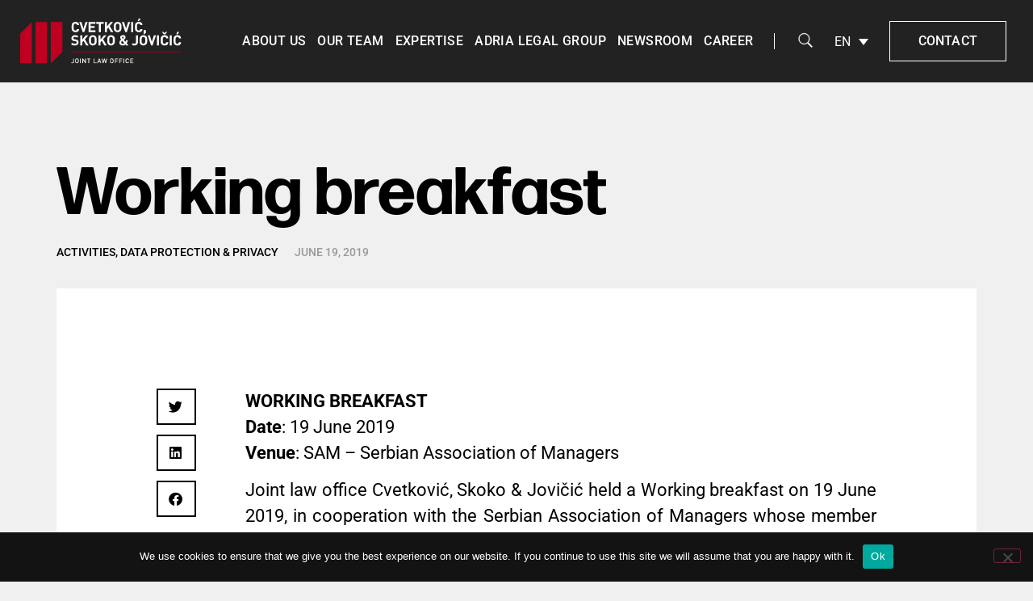

--- FILE ---
content_type: text/html; charset=UTF-8
request_url: https://www.cplaw.rs/working-breakfast-2/
body_size: 87673
content:
<!doctype html>
<html lang="en-US">
<head>
	<meta charset="UTF-8">
		<meta name="viewport" content="width=device-width, initial-scale=1">
	<link rel="profile" href="http://gmpg.org/xfn/11">
	<script type="text/javascript">
/* <![CDATA[ */
var theplus_ajax_url = "https://www.cplaw.rs/wp-admin/admin-ajax.php";
		var theplus_ajax_post_url = "https://www.cplaw.rs/wp-admin/admin-post.php";
		var theplus_nonce = "5154ae32c6";
/* ]]> */
</script>
<meta name='robots' content='index, follow, max-image-preview:large, max-snippet:-1, max-video-preview:-1' />
	<style>img:is([sizes="auto" i], [sizes^="auto," i]) { contain-intrinsic-size: 3000px 1500px }</style>
	<link rel="alternate" hreflang="en" href="https://www.cplaw.rs/working-breakfast-2/" />
<link rel="alternate" hreflang="x-default" href="https://www.cplaw.rs/working-breakfast-2/" />

	<!-- This site is optimized with the Yoast SEO plugin v26.7 - https://yoast.com/wordpress/plugins/seo/ -->
	<title>Working breakfast &#8212; CSJ Law Office</title>
	<link rel="canonical" href="https://www.cplaw.rs/working-breakfast-2/" />
	<meta property="og:locale" content="en_US" />
	<meta property="og:type" content="article" />
	<meta property="og:title" content="Working breakfast &#8212; CSJ Law Office" />
	<meta property="og:description" content="Joint law office Cvetković, Skoko &amp; Jovičić held a Working breakfast on 19 June 2019, in cooperation with the Serbian Association of Managers whose member is partner Goran Cvetkovic. The subject of the Working breakfast was the new Law on Personal Data Protection." />
	<meta property="og:url" content="https://www.cplaw.rs/working-breakfast-2/" />
	<meta property="og:site_name" content="CSJ Law Office" />
	<meta property="article:published_time" content="2019-06-19T16:22:37+00:00" />
	<meta property="article:modified_time" content="2021-10-12T15:09:39+00:00" />
	<meta property="og:image" content="https://www.cplaw.rs/wp-content/uploads/2019/06/DIF_4111-1-300x200.jpg" />
	<meta name="author" content="CSJ Law" />
	<meta name="twitter:card" content="summary_large_image" />
	<meta name="twitter:label1" content="Written by" />
	<meta name="twitter:data1" content="CSJ Law" />
	<meta name="twitter:label2" content="Est. reading time" />
	<meta name="twitter:data2" content="2 minutes" />
	<script type="application/ld+json" class="yoast-schema-graph">{"@context":"https://schema.org","@graph":[{"@type":"Article","@id":"https://www.cplaw.rs/working-breakfast-2/#article","isPartOf":{"@id":"https://www.cplaw.rs/working-breakfast-2/"},"author":{"name":"CSJ Law","@id":"https://www.cplaw.rs/#/schema/person/9186e8c8b23c16f2af412ebac5dca364"},"headline":"Working breakfast","datePublished":"2019-06-19T16:22:37+00:00","dateModified":"2021-10-12T15:09:39+00:00","mainEntityOfPage":{"@id":"https://www.cplaw.rs/working-breakfast-2/"},"wordCount":303,"publisher":{"@id":"https://www.cplaw.rs/#organization"},"image":{"@id":"https://www.cplaw.rs/working-breakfast-2/#primaryimage"},"thumbnailUrl":"https://www.cplaw.rs/wp-content/uploads/2019/06/DIF_4111-1-300x200.jpg","articleSection":["Activities","Data Protection &amp; Privacy"],"inLanguage":"en-US"},{"@type":"WebPage","@id":"https://www.cplaw.rs/working-breakfast-2/","url":"https://www.cplaw.rs/working-breakfast-2/","name":"Working breakfast &#8212; CSJ Law Office","isPartOf":{"@id":"https://www.cplaw.rs/#website"},"primaryImageOfPage":{"@id":"https://www.cplaw.rs/working-breakfast-2/#primaryimage"},"image":{"@id":"https://www.cplaw.rs/working-breakfast-2/#primaryimage"},"thumbnailUrl":"https://www.cplaw.rs/wp-content/uploads/2019/06/DIF_4111-1-300x200.jpg","datePublished":"2019-06-19T16:22:37+00:00","dateModified":"2021-10-12T15:09:39+00:00","breadcrumb":{"@id":"https://www.cplaw.rs/working-breakfast-2/#breadcrumb"},"inLanguage":"en-US","potentialAction":[{"@type":"ReadAction","target":["https://www.cplaw.rs/working-breakfast-2/"]}]},{"@type":"ImageObject","inLanguage":"en-US","@id":"https://www.cplaw.rs/working-breakfast-2/#primaryimage","url":"https://www.cplaw.rs/wp-content/uploads/2019/06/DIF_4111-1-300x200.jpg","contentUrl":"https://www.cplaw.rs/wp-content/uploads/2019/06/DIF_4111-1-300x200.jpg"},{"@type":"BreadcrumbList","@id":"https://www.cplaw.rs/working-breakfast-2/#breadcrumb","itemListElement":[{"@type":"ListItem","position":1,"name":"Home","item":"https://www.cplaw.rs/"},{"@type":"ListItem","position":2,"name":"Working breakfast"}]},{"@type":"WebSite","@id":"https://www.cplaw.rs/#website","url":"https://www.cplaw.rs/","name":"CPJ Law Office","description":"The leading Serbia Law Office","publisher":{"@id":"https://www.cplaw.rs/#organization"},"potentialAction":[{"@type":"SearchAction","target":{"@type":"EntryPoint","urlTemplate":"https://www.cplaw.rs/?s={search_term_string}"},"query-input":{"@type":"PropertyValueSpecification","valueRequired":true,"valueName":"search_term_string"}}],"inLanguage":"en-US"},{"@type":"Organization","@id":"https://www.cplaw.rs/#organization","name":"CSJ Law Office","url":"https://www.cplaw.rs/","logo":{"@type":"ImageObject","inLanguage":"en-US","@id":"https://www.cplaw.rs/#/schema/logo/image/","url":"https://www.cplaw.rs/wp-content/uploads/2021/07/cplaw-logo-footer.svg","contentUrl":"https://www.cplaw.rs/wp-content/uploads/2021/07/cplaw-logo-footer.svg","width":1,"height":1,"caption":"CSJ Law Office"},"image":{"@id":"https://www.cplaw.rs/#/schema/logo/image/"}},{"@type":"Person","@id":"https://www.cplaw.rs/#/schema/person/9186e8c8b23c16f2af412ebac5dca364","name":"CSJ Law","image":{"@type":"ImageObject","inLanguage":"en-US","@id":"https://www.cplaw.rs/#/schema/person/image/","url":"https://secure.gravatar.com/avatar/3d552768479413a6206d51c69dd0c8418863238e761c39b87a64f76efff249b5?s=96&d=mm&r=g","contentUrl":"https://secure.gravatar.com/avatar/3d552768479413a6206d51c69dd0c8418863238e761c39b87a64f76efff249b5?s=96&d=mm&r=g","caption":"CSJ Law"},"sameAs":["https://www.cplaw.rs"],"url":"https://www.cplaw.rs/author/ivana/"}]}</script>
	<!-- / Yoast SEO plugin. -->


<link rel='dns-prefetch' href='//www.googletagmanager.com' />
<link rel="alternate" type="application/rss+xml" title="CSJ Law Office &raquo; Feed" href="https://www.cplaw.rs/feed/" />
<link rel="alternate" type="application/rss+xml" title="CSJ Law Office &raquo; Comments Feed" href="https://www.cplaw.rs/comments/feed/" />
<script type="text/javascript">
/* <![CDATA[ */
window._wpemojiSettings = {"baseUrl":"https:\/\/s.w.org\/images\/core\/emoji\/16.0.1\/72x72\/","ext":".png","svgUrl":"https:\/\/s.w.org\/images\/core\/emoji\/16.0.1\/svg\/","svgExt":".svg","source":{"concatemoji":"https:\/\/www.cplaw.rs\/wp-includes\/js\/wp-emoji-release.min.js?ver=6.8.3"}};
/*! This file is auto-generated */
!function(s,n){var o,i,e;function c(e){try{var t={supportTests:e,timestamp:(new Date).valueOf()};sessionStorage.setItem(o,JSON.stringify(t))}catch(e){}}function p(e,t,n){e.clearRect(0,0,e.canvas.width,e.canvas.height),e.fillText(t,0,0);var t=new Uint32Array(e.getImageData(0,0,e.canvas.width,e.canvas.height).data),a=(e.clearRect(0,0,e.canvas.width,e.canvas.height),e.fillText(n,0,0),new Uint32Array(e.getImageData(0,0,e.canvas.width,e.canvas.height).data));return t.every(function(e,t){return e===a[t]})}function u(e,t){e.clearRect(0,0,e.canvas.width,e.canvas.height),e.fillText(t,0,0);for(var n=e.getImageData(16,16,1,1),a=0;a<n.data.length;a++)if(0!==n.data[a])return!1;return!0}function f(e,t,n,a){switch(t){case"flag":return n(e,"\ud83c\udff3\ufe0f\u200d\u26a7\ufe0f","\ud83c\udff3\ufe0f\u200b\u26a7\ufe0f")?!1:!n(e,"\ud83c\udde8\ud83c\uddf6","\ud83c\udde8\u200b\ud83c\uddf6")&&!n(e,"\ud83c\udff4\udb40\udc67\udb40\udc62\udb40\udc65\udb40\udc6e\udb40\udc67\udb40\udc7f","\ud83c\udff4\u200b\udb40\udc67\u200b\udb40\udc62\u200b\udb40\udc65\u200b\udb40\udc6e\u200b\udb40\udc67\u200b\udb40\udc7f");case"emoji":return!a(e,"\ud83e\udedf")}return!1}function g(e,t,n,a){var r="undefined"!=typeof WorkerGlobalScope&&self instanceof WorkerGlobalScope?new OffscreenCanvas(300,150):s.createElement("canvas"),o=r.getContext("2d",{willReadFrequently:!0}),i=(o.textBaseline="top",o.font="600 32px Arial",{});return e.forEach(function(e){i[e]=t(o,e,n,a)}),i}function t(e){var t=s.createElement("script");t.src=e,t.defer=!0,s.head.appendChild(t)}"undefined"!=typeof Promise&&(o="wpEmojiSettingsSupports",i=["flag","emoji"],n.supports={everything:!0,everythingExceptFlag:!0},e=new Promise(function(e){s.addEventListener("DOMContentLoaded",e,{once:!0})}),new Promise(function(t){var n=function(){try{var e=JSON.parse(sessionStorage.getItem(o));if("object"==typeof e&&"number"==typeof e.timestamp&&(new Date).valueOf()<e.timestamp+604800&&"object"==typeof e.supportTests)return e.supportTests}catch(e){}return null}();if(!n){if("undefined"!=typeof Worker&&"undefined"!=typeof OffscreenCanvas&&"undefined"!=typeof URL&&URL.createObjectURL&&"undefined"!=typeof Blob)try{var e="postMessage("+g.toString()+"("+[JSON.stringify(i),f.toString(),p.toString(),u.toString()].join(",")+"));",a=new Blob([e],{type:"text/javascript"}),r=new Worker(URL.createObjectURL(a),{name:"wpTestEmojiSupports"});return void(r.onmessage=function(e){c(n=e.data),r.terminate(),t(n)})}catch(e){}c(n=g(i,f,p,u))}t(n)}).then(function(e){for(var t in e)n.supports[t]=e[t],n.supports.everything=n.supports.everything&&n.supports[t],"flag"!==t&&(n.supports.everythingExceptFlag=n.supports.everythingExceptFlag&&n.supports[t]);n.supports.everythingExceptFlag=n.supports.everythingExceptFlag&&!n.supports.flag,n.DOMReady=!1,n.readyCallback=function(){n.DOMReady=!0}}).then(function(){return e}).then(function(){var e;n.supports.everything||(n.readyCallback(),(e=n.source||{}).concatemoji?t(e.concatemoji):e.wpemoji&&e.twemoji&&(t(e.twemoji),t(e.wpemoji)))}))}((window,document),window._wpemojiSettings);
/* ]]> */
</script>
<link rel="stylesheet" type="text/css" href="https://use.typekit.net/yfc1vzg.css"><style id='wp-emoji-styles-inline-css' type='text/css'>

	img.wp-smiley, img.emoji {
		display: inline !important;
		border: none !important;
		box-shadow: none !important;
		height: 1em !important;
		width: 1em !important;
		margin: 0 0.07em !important;
		vertical-align: -0.1em !important;
		background: none !important;
		padding: 0 !important;
	}
</style>
<link rel='stylesheet' id='wp-block-library-css' href='https://www.cplaw.rs/wp-includes/css/dist/block-library/style.min.css?ver=6.8.3' type='text/css' media='all' />
<style id='classic-theme-styles-inline-css' type='text/css'>
/*! This file is auto-generated */
.wp-block-button__link{color:#fff;background-color:#32373c;border-radius:9999px;box-shadow:none;text-decoration:none;padding:calc(.667em + 2px) calc(1.333em + 2px);font-size:1.125em}.wp-block-file__button{background:#32373c;color:#fff;text-decoration:none}
</style>
<style id='global-styles-inline-css' type='text/css'>
:root{--wp--preset--aspect-ratio--square: 1;--wp--preset--aspect-ratio--4-3: 4/3;--wp--preset--aspect-ratio--3-4: 3/4;--wp--preset--aspect-ratio--3-2: 3/2;--wp--preset--aspect-ratio--2-3: 2/3;--wp--preset--aspect-ratio--16-9: 16/9;--wp--preset--aspect-ratio--9-16: 9/16;--wp--preset--color--black: #000000;--wp--preset--color--cyan-bluish-gray: #abb8c3;--wp--preset--color--white: #ffffff;--wp--preset--color--pale-pink: #f78da7;--wp--preset--color--vivid-red: #cf2e2e;--wp--preset--color--luminous-vivid-orange: #ff6900;--wp--preset--color--luminous-vivid-amber: #fcb900;--wp--preset--color--light-green-cyan: #7bdcb5;--wp--preset--color--vivid-green-cyan: #00d084;--wp--preset--color--pale-cyan-blue: #8ed1fc;--wp--preset--color--vivid-cyan-blue: #0693e3;--wp--preset--color--vivid-purple: #9b51e0;--wp--preset--gradient--vivid-cyan-blue-to-vivid-purple: linear-gradient(135deg,rgba(6,147,227,1) 0%,rgb(155,81,224) 100%);--wp--preset--gradient--light-green-cyan-to-vivid-green-cyan: linear-gradient(135deg,rgb(122,220,180) 0%,rgb(0,208,130) 100%);--wp--preset--gradient--luminous-vivid-amber-to-luminous-vivid-orange: linear-gradient(135deg,rgba(252,185,0,1) 0%,rgba(255,105,0,1) 100%);--wp--preset--gradient--luminous-vivid-orange-to-vivid-red: linear-gradient(135deg,rgba(255,105,0,1) 0%,rgb(207,46,46) 100%);--wp--preset--gradient--very-light-gray-to-cyan-bluish-gray: linear-gradient(135deg,rgb(238,238,238) 0%,rgb(169,184,195) 100%);--wp--preset--gradient--cool-to-warm-spectrum: linear-gradient(135deg,rgb(74,234,220) 0%,rgb(151,120,209) 20%,rgb(207,42,186) 40%,rgb(238,44,130) 60%,rgb(251,105,98) 80%,rgb(254,248,76) 100%);--wp--preset--gradient--blush-light-purple: linear-gradient(135deg,rgb(255,206,236) 0%,rgb(152,150,240) 100%);--wp--preset--gradient--blush-bordeaux: linear-gradient(135deg,rgb(254,205,165) 0%,rgb(254,45,45) 50%,rgb(107,0,62) 100%);--wp--preset--gradient--luminous-dusk: linear-gradient(135deg,rgb(255,203,112) 0%,rgb(199,81,192) 50%,rgb(65,88,208) 100%);--wp--preset--gradient--pale-ocean: linear-gradient(135deg,rgb(255,245,203) 0%,rgb(182,227,212) 50%,rgb(51,167,181) 100%);--wp--preset--gradient--electric-grass: linear-gradient(135deg,rgb(202,248,128) 0%,rgb(113,206,126) 100%);--wp--preset--gradient--midnight: linear-gradient(135deg,rgb(2,3,129) 0%,rgb(40,116,252) 100%);--wp--preset--font-size--small: 13px;--wp--preset--font-size--medium: 20px;--wp--preset--font-size--large: 36px;--wp--preset--font-size--x-large: 42px;--wp--preset--spacing--20: 0.44rem;--wp--preset--spacing--30: 0.67rem;--wp--preset--spacing--40: 1rem;--wp--preset--spacing--50: 1.5rem;--wp--preset--spacing--60: 2.25rem;--wp--preset--spacing--70: 3.38rem;--wp--preset--spacing--80: 5.06rem;--wp--preset--shadow--natural: 6px 6px 9px rgba(0, 0, 0, 0.2);--wp--preset--shadow--deep: 12px 12px 50px rgba(0, 0, 0, 0.4);--wp--preset--shadow--sharp: 6px 6px 0px rgba(0, 0, 0, 0.2);--wp--preset--shadow--outlined: 6px 6px 0px -3px rgba(255, 255, 255, 1), 6px 6px rgba(0, 0, 0, 1);--wp--preset--shadow--crisp: 6px 6px 0px rgba(0, 0, 0, 1);}:where(.is-layout-flex){gap: 0.5em;}:where(.is-layout-grid){gap: 0.5em;}body .is-layout-flex{display: flex;}.is-layout-flex{flex-wrap: wrap;align-items: center;}.is-layout-flex > :is(*, div){margin: 0;}body .is-layout-grid{display: grid;}.is-layout-grid > :is(*, div){margin: 0;}:where(.wp-block-columns.is-layout-flex){gap: 2em;}:where(.wp-block-columns.is-layout-grid){gap: 2em;}:where(.wp-block-post-template.is-layout-flex){gap: 1.25em;}:where(.wp-block-post-template.is-layout-grid){gap: 1.25em;}.has-black-color{color: var(--wp--preset--color--black) !important;}.has-cyan-bluish-gray-color{color: var(--wp--preset--color--cyan-bluish-gray) !important;}.has-white-color{color: var(--wp--preset--color--white) !important;}.has-pale-pink-color{color: var(--wp--preset--color--pale-pink) !important;}.has-vivid-red-color{color: var(--wp--preset--color--vivid-red) !important;}.has-luminous-vivid-orange-color{color: var(--wp--preset--color--luminous-vivid-orange) !important;}.has-luminous-vivid-amber-color{color: var(--wp--preset--color--luminous-vivid-amber) !important;}.has-light-green-cyan-color{color: var(--wp--preset--color--light-green-cyan) !important;}.has-vivid-green-cyan-color{color: var(--wp--preset--color--vivid-green-cyan) !important;}.has-pale-cyan-blue-color{color: var(--wp--preset--color--pale-cyan-blue) !important;}.has-vivid-cyan-blue-color{color: var(--wp--preset--color--vivid-cyan-blue) !important;}.has-vivid-purple-color{color: var(--wp--preset--color--vivid-purple) !important;}.has-black-background-color{background-color: var(--wp--preset--color--black) !important;}.has-cyan-bluish-gray-background-color{background-color: var(--wp--preset--color--cyan-bluish-gray) !important;}.has-white-background-color{background-color: var(--wp--preset--color--white) !important;}.has-pale-pink-background-color{background-color: var(--wp--preset--color--pale-pink) !important;}.has-vivid-red-background-color{background-color: var(--wp--preset--color--vivid-red) !important;}.has-luminous-vivid-orange-background-color{background-color: var(--wp--preset--color--luminous-vivid-orange) !important;}.has-luminous-vivid-amber-background-color{background-color: var(--wp--preset--color--luminous-vivid-amber) !important;}.has-light-green-cyan-background-color{background-color: var(--wp--preset--color--light-green-cyan) !important;}.has-vivid-green-cyan-background-color{background-color: var(--wp--preset--color--vivid-green-cyan) !important;}.has-pale-cyan-blue-background-color{background-color: var(--wp--preset--color--pale-cyan-blue) !important;}.has-vivid-cyan-blue-background-color{background-color: var(--wp--preset--color--vivid-cyan-blue) !important;}.has-vivid-purple-background-color{background-color: var(--wp--preset--color--vivid-purple) !important;}.has-black-border-color{border-color: var(--wp--preset--color--black) !important;}.has-cyan-bluish-gray-border-color{border-color: var(--wp--preset--color--cyan-bluish-gray) !important;}.has-white-border-color{border-color: var(--wp--preset--color--white) !important;}.has-pale-pink-border-color{border-color: var(--wp--preset--color--pale-pink) !important;}.has-vivid-red-border-color{border-color: var(--wp--preset--color--vivid-red) !important;}.has-luminous-vivid-orange-border-color{border-color: var(--wp--preset--color--luminous-vivid-orange) !important;}.has-luminous-vivid-amber-border-color{border-color: var(--wp--preset--color--luminous-vivid-amber) !important;}.has-light-green-cyan-border-color{border-color: var(--wp--preset--color--light-green-cyan) !important;}.has-vivid-green-cyan-border-color{border-color: var(--wp--preset--color--vivid-green-cyan) !important;}.has-pale-cyan-blue-border-color{border-color: var(--wp--preset--color--pale-cyan-blue) !important;}.has-vivid-cyan-blue-border-color{border-color: var(--wp--preset--color--vivid-cyan-blue) !important;}.has-vivid-purple-border-color{border-color: var(--wp--preset--color--vivid-purple) !important;}.has-vivid-cyan-blue-to-vivid-purple-gradient-background{background: var(--wp--preset--gradient--vivid-cyan-blue-to-vivid-purple) !important;}.has-light-green-cyan-to-vivid-green-cyan-gradient-background{background: var(--wp--preset--gradient--light-green-cyan-to-vivid-green-cyan) !important;}.has-luminous-vivid-amber-to-luminous-vivid-orange-gradient-background{background: var(--wp--preset--gradient--luminous-vivid-amber-to-luminous-vivid-orange) !important;}.has-luminous-vivid-orange-to-vivid-red-gradient-background{background: var(--wp--preset--gradient--luminous-vivid-orange-to-vivid-red) !important;}.has-very-light-gray-to-cyan-bluish-gray-gradient-background{background: var(--wp--preset--gradient--very-light-gray-to-cyan-bluish-gray) !important;}.has-cool-to-warm-spectrum-gradient-background{background: var(--wp--preset--gradient--cool-to-warm-spectrum) !important;}.has-blush-light-purple-gradient-background{background: var(--wp--preset--gradient--blush-light-purple) !important;}.has-blush-bordeaux-gradient-background{background: var(--wp--preset--gradient--blush-bordeaux) !important;}.has-luminous-dusk-gradient-background{background: var(--wp--preset--gradient--luminous-dusk) !important;}.has-pale-ocean-gradient-background{background: var(--wp--preset--gradient--pale-ocean) !important;}.has-electric-grass-gradient-background{background: var(--wp--preset--gradient--electric-grass) !important;}.has-midnight-gradient-background{background: var(--wp--preset--gradient--midnight) !important;}.has-small-font-size{font-size: var(--wp--preset--font-size--small) !important;}.has-medium-font-size{font-size: var(--wp--preset--font-size--medium) !important;}.has-large-font-size{font-size: var(--wp--preset--font-size--large) !important;}.has-x-large-font-size{font-size: var(--wp--preset--font-size--x-large) !important;}
:where(.wp-block-post-template.is-layout-flex){gap: 1.25em;}:where(.wp-block-post-template.is-layout-grid){gap: 1.25em;}
:where(.wp-block-columns.is-layout-flex){gap: 2em;}:where(.wp-block-columns.is-layout-grid){gap: 2em;}
:root :where(.wp-block-pullquote){font-size: 1.5em;line-height: 1.6;}
</style>
<link rel='stylesheet' id='cookie-notice-front-css' href='https://www.cplaw.rs/wp-content/plugins/cookie-notice/css/front.min.css?ver=2.5.11' type='text/css' media='all' />
<link rel='stylesheet' id='wpml-legacy-horizontal-list-0-css' href='//www.cplaw.rs/wp-content/plugins/sitepress-multilingual-cms/templates/language-switchers/legacy-list-horizontal/style.min.css?ver=1' type='text/css' media='all' />
<link rel='stylesheet' id='theplus-plus-extra-adv-plus-extra-adv-css' href='//www.cplaw.rs/wp-content/plugins/the-plus-addons-for-elementor-page-builder/assets/css/main/plus-extra-adv/plus-extra-adv.min.css?ver=1747403310' type='text/css' media='all' />
<link rel='stylesheet' id='theplus-plus-alignmnet-plus-extra-adv-css' href='//www.cplaw.rs/wp-content/plugins/the-plus-addons-for-elementor-page-builder/assets/css/main/plus-extra-adv/plus-alignmnet.css?ver=1747403310' type='text/css' media='all' />
<link rel='stylesheet' id='theplus-tp-button-style-tp-button-css' href='//www.cplaw.rs/wp-content/plugins/the-plus-addons-for-elementor-page-builder/assets/css/main/tp-button/tp-button-style.css?ver=1747403310' type='text/css' media='all' />
<link rel='stylesheet' id='theplus-tp-button-style-10-tp-button-css' href='//www.cplaw.rs/wp-content/plugins/the-plus-addons-for-elementor-page-builder/assets/css/main/tp-button/tp-button-style-10.css?ver=1747403310' type='text/css' media='all' />
<link rel='stylesheet' id='theplus-plus-header-extras-header-extras-css' href='//www.cplaw.rs/wp-content/plugins/theplus_elementor_addon/assets/css/main/header-extras/plus-header-extras.min.css?ver=1747403310' type='text/css' media='all' />
<link rel='stylesheet' id='theplus-plus-nav-menu-navigation-menu-css' href='//www.cplaw.rs/wp-content/plugins/theplus_elementor_addon/assets/css/main/navigation-menu/plus-nav-menu.min.css?ver=1747403310' type='text/css' media='all' />
<link rel='stylesheet' id='theplus-plus-off-canvas-off-canvas-css' href='//www.cplaw.rs/wp-content/plugins/theplus_elementor_addon/assets/css/main/off-canvas/plus-off-canvas.min.css?ver=1747403310' type='text/css' media='all' />
<link rel='stylesheet' id='hello-elementor-css' href='https://www.cplaw.rs/wp-content/themes/cplaw/style.min.css?ver=2.4.1' type='text/css' media='all' />
<link rel='stylesheet' id='hello-elementor-theme-style-css' href='https://www.cplaw.rs/wp-content/themes/cplaw/theme.min.css?ver=2.4.1' type='text/css' media='all' />
<link rel='stylesheet' id='elementor-frontend-css' href='https://www.cplaw.rs/wp-content/plugins/elementor/assets/css/frontend.min.css?ver=3.32.4' type='text/css' media='all' />
<link rel='stylesheet' id='widget-image-css' href='https://www.cplaw.rs/wp-content/plugins/elementor/assets/css/widget-image.min.css?ver=3.32.4' type='text/css' media='all' />
<link rel='stylesheet' id='widget-spacer-css' href='https://www.cplaw.rs/wp-content/plugins/elementor/assets/css/widget-spacer.min.css?ver=3.32.4' type='text/css' media='all' />
<link rel='stylesheet' id='widget-heading-css' href='https://www.cplaw.rs/wp-content/plugins/elementor/assets/css/widget-heading.min.css?ver=3.32.4' type='text/css' media='all' />
<link rel='stylesheet' id='widget-divider-css' href='https://www.cplaw.rs/wp-content/plugins/elementor/assets/css/widget-divider.min.css?ver=3.32.4' type='text/css' media='all' />
<link rel='stylesheet' id='widget-icon-list-css' href='https://www.cplaw.rs/wp-content/plugins/elementor/assets/css/widget-icon-list.min.css?ver=3.32.4' type='text/css' media='all' />
<link rel='stylesheet' id='widget-post-info-css' href='https://www.cplaw.rs/wp-content/plugins/elementor-pro/assets/css/widget-post-info.min.css?ver=3.34.0' type='text/css' media='all' />
<link rel='stylesheet' id='elementor-icons-shared-0-css' href='https://www.cplaw.rs/wp-content/plugins/elementor/assets/lib/font-awesome/css/fontawesome.min.css?ver=5.15.3' type='text/css' media='all' />
<link rel='stylesheet' id='elementor-icons-fa-regular-css' href='https://www.cplaw.rs/wp-content/plugins/elementor/assets/lib/font-awesome/css/regular.min.css?ver=5.15.3' type='text/css' media='all' />
<link rel='stylesheet' id='elementor-icons-fa-solid-css' href='https://www.cplaw.rs/wp-content/plugins/elementor/assets/lib/font-awesome/css/solid.min.css?ver=5.15.3' type='text/css' media='all' />
<link rel='stylesheet' id='widget-share-buttons-css' href='https://www.cplaw.rs/wp-content/plugins/elementor-pro/assets/css/widget-share-buttons.min.css?ver=3.34.0' type='text/css' media='all' />
<link rel='stylesheet' id='e-apple-webkit-css' href='https://www.cplaw.rs/wp-content/plugins/elementor/assets/css/conditionals/apple-webkit.min.css?ver=3.32.4' type='text/css' media='all' />
<link rel='stylesheet' id='elementor-icons-fa-brands-css' href='https://www.cplaw.rs/wp-content/plugins/elementor/assets/lib/font-awesome/css/brands.min.css?ver=5.15.3' type='text/css' media='all' />
<link rel='stylesheet' id='widget-post-navigation-css' href='https://www.cplaw.rs/wp-content/plugins/elementor-pro/assets/css/widget-post-navigation.min.css?ver=3.34.0' type='text/css' media='all' />
<link rel='stylesheet' id='elementor-icons-css' href='https://www.cplaw.rs/wp-content/plugins/elementor/assets/lib/eicons/css/elementor-icons.min.css?ver=5.44.0' type='text/css' media='all' />
<link rel='stylesheet' id='elementor-post-3294-css' href='https://www.cplaw.rs/wp-content/uploads/elementor/css/post-3294.css?ver=1768584542' type='text/css' media='all' />
<link rel='stylesheet' id='font-awesome-5-all-css' href='https://www.cplaw.rs/wp-content/plugins/elementor/assets/lib/font-awesome/css/all.min.css?ver=3.32.4' type='text/css' media='all' />
<link rel='stylesheet' id='font-awesome-4-shim-css' href='https://www.cplaw.rs/wp-content/plugins/elementor/assets/lib/font-awesome/css/v4-shims.min.css?ver=3.32.4' type='text/css' media='all' />
<link rel='stylesheet' id='she-header-style-css' href='https://www.cplaw.rs/wp-content/plugins/sticky-header-effects-for-elementor/assets/css/she-header-style.css?ver=2.1.6' type='text/css' media='all' />
<link rel='stylesheet' id='elementor-post-1867-css' href='https://www.cplaw.rs/wp-content/uploads/elementor/css/post-1867.css?ver=1768584626' type='text/css' media='all' />
<link rel='stylesheet' id='elementor-post-1995-css' href='https://www.cplaw.rs/wp-content/uploads/elementor/css/post-1995.css?ver=1768584543' type='text/css' media='all' />
<link rel='stylesheet' id='elementor-post-2828-css' href='https://www.cplaw.rs/wp-content/uploads/elementor/css/post-2828.css?ver=1768584761' type='text/css' media='all' />
<link rel='stylesheet' id='elementor-gf-local-roboto-css' href='https://www.cplaw.rs/wp-content/uploads/elementor/google-fonts/css/roboto.css?ver=1745702436' type='text/css' media='all' />
<script type="text/javascript" id="cookie-notice-front-js-before">
/* <![CDATA[ */
var cnArgs = {"ajaxUrl":"https:\/\/www.cplaw.rs\/wp-admin\/admin-ajax.php","nonce":"a4f9a56419","hideEffect":"fade","position":"bottom","onScroll":false,"onScrollOffset":100,"onClick":false,"cookieName":"cookie_notice_accepted","cookieTime":2592000,"cookieTimeRejected":2592000,"globalCookie":false,"redirection":false,"cache":false,"revokeCookies":false,"revokeCookiesOpt":"automatic"};
/* ]]> */
</script>
<script type="text/javascript" src="https://www.cplaw.rs/wp-content/plugins/cookie-notice/js/front.min.js?ver=2.5.11" id="cookie-notice-front-js"></script>
<script type="text/javascript" src="https://www.cplaw.rs/wp-includes/js/jquery/jquery.min.js?ver=3.7.1" id="jquery-core-js"></script>
<script type="text/javascript" src="https://www.cplaw.rs/wp-includes/js/jquery/jquery-migrate.min.js?ver=3.4.1" id="jquery-migrate-js"></script>
<script type="text/javascript" src="https://www.cplaw.rs/wp-content/plugins/elementor/assets/lib/font-awesome/js/v4-shims.min.js?ver=3.32.4" id="font-awesome-4-shim-js"></script>
<script type="text/javascript" src="https://www.cplaw.rs/wp-content/plugins/sticky-header-effects-for-elementor/assets/js/she-header.js?ver=2.1.6" id="she-header-js"></script>

<!-- Google tag (gtag.js) snippet added by Site Kit -->
<!-- Google Analytics snippet added by Site Kit -->
<script type="text/javascript" src="https://www.googletagmanager.com/gtag/js?id=G-2E7773FM7M" id="google_gtagjs-js" async></script>
<script type="text/javascript" id="google_gtagjs-js-after">
/* <![CDATA[ */
window.dataLayer = window.dataLayer || [];function gtag(){dataLayer.push(arguments);}
gtag("set","linker",{"domains":["www.cplaw.rs"]});
gtag("js", new Date());
gtag("set", "developer_id.dZTNiMT", true);
gtag("config", "G-2E7773FM7M");
/* ]]> */
</script>
<link rel="https://api.w.org/" href="https://www.cplaw.rs/wp-json/" /><link rel="alternate" title="JSON" type="application/json" href="https://www.cplaw.rs/wp-json/wp/v2/posts/1558" /><link rel="EditURI" type="application/rsd+xml" title="RSD" href="https://www.cplaw.rs/xmlrpc.php?rsd" />
<meta name="generator" content="WordPress 6.8.3" />
<link rel='shortlink' href='https://www.cplaw.rs/?p=1558' />
<link rel="alternate" title="oEmbed (JSON)" type="application/json+oembed" href="https://www.cplaw.rs/wp-json/oembed/1.0/embed?url=https%3A%2F%2Fwww.cplaw.rs%2Fworking-breakfast-2%2F" />
<link rel="alternate" title="oEmbed (XML)" type="text/xml+oembed" href="https://www.cplaw.rs/wp-json/oembed/1.0/embed?url=https%3A%2F%2Fwww.cplaw.rs%2Fworking-breakfast-2%2F&#038;format=xml" />
<meta name="generator" content="WPML ver:4.5.14 stt:1,49;" />
<meta name="generator" content="Site Kit by Google 1.170.0" /><meta name="generator" content="Elementor 3.32.4; features: additional_custom_breakpoints; settings: css_print_method-external, google_font-enabled, font_display-auto">
			<style>
				.e-con.e-parent:nth-of-type(n+4):not(.e-lazyloaded):not(.e-no-lazyload),
				.e-con.e-parent:nth-of-type(n+4):not(.e-lazyloaded):not(.e-no-lazyload) * {
					background-image: none !important;
				}
				@media screen and (max-height: 1024px) {
					.e-con.e-parent:nth-of-type(n+3):not(.e-lazyloaded):not(.e-no-lazyload),
					.e-con.e-parent:nth-of-type(n+3):not(.e-lazyloaded):not(.e-no-lazyload) * {
						background-image: none !important;
					}
				}
				@media screen and (max-height: 640px) {
					.e-con.e-parent:nth-of-type(n+2):not(.e-lazyloaded):not(.e-no-lazyload),
					.e-con.e-parent:nth-of-type(n+2):not(.e-lazyloaded):not(.e-no-lazyload) * {
						background-image: none !important;
					}
				}
			</style>
			<link rel="icon" href="https://www.cplaw.rs/wp-content/uploads/2021/08/favicon-150x150.png" sizes="32x32" />
<link rel="icon" href="https://www.cplaw.rs/wp-content/uploads/2021/08/favicon-300x300.png" sizes="192x192" />
<link rel="apple-touch-icon" href="https://www.cplaw.rs/wp-content/uploads/2021/08/favicon-300x300.png" />
<meta name="msapplication-TileImage" content="https://www.cplaw.rs/wp-content/uploads/2021/08/favicon-300x300.png" />
		<style type="text/css" id="wp-custom-css">
			input[type=date], input[type=email], input[type=number], input[type=password], input[type=search], input[type=tel], input[type=text], input[type=url], select, textarea {
padding: 0;
}

.wpml-ls-legacy-dropdown a.wpml-ls-item-toggle {
    position: relative;
    padding-right: calc(9px + 1.4em)!important;
}

.cn-button.bootstrap {
    color: #fff;
    background: #c00120;
}

.wpml-ls-legacy-dropdown .wpml-ls-sub-menu {
border-top: 0px solid #cdcdcd !important;
}

.elementor-field-textual {
padding: 0;
}

li.current-page-ancestor a {
    color: #C00020 !important;
}

button#button-submit {
    margin-top: 8%;
}

span.elementor-icon-list-text.elementor-post-info__item.elementor-post-info__item--type-date {
    color: #9A9A9A !important;
}

div#elementor-tab-title-1601 {
    text-align: left;
}

div#elementor-tab-title-1602 {
    text-align: left;
}

div#elementor-tab-title-2231 {
    text-align: left;
}

div#elementor-tab-title-2232 {
    text-align: left;
}

div#elementor-tab-title-1141 {
    text-align: left;
}

div#elementor-tab-title-1142 {
    text-align: left;
}

@media (min-width: 375px) {
	
.elementor-widget-icon-box.elementor-position-left .elementor-icon-box-wrapper, .elementor-widget-icon-box.elementor-position-right .elementor-icon-box-wrapper {
    display: -webkit-box;
    display: -ms-flexbox;
    display: flex;
}
	
.elementor-widget-icon-box.elementor-position-right .elementor-icon-box-wrapper {
    text-align: right;
    -webkit-box-orient: horizontal;
    -webkit-box-direction: reverse;
    -ms-flex-direction: row-reverse;
    flex-direction: row-reverse ;
}

.elementor-widget-icon-box.elementor-position-left .elementor-icon-box-icon, .elementor-widget-icon-box.elementor-position-right .elementor-icon-box-icon {
    display: -webkit-inline-box;
    display: -ms-inline-flexbox;
    display: inline-flex;
    -webkit-box-flex: 0;
    -ms-flex: 0 0 auto;
    flex: 0 0 auto;
}
	.elementor-widget-icon-box.elementor-vertical-align-middle .elementor-icon-box-wrapper {
    -webkit-box-align: center !important;
    -ms-flex-align: center !important;
    align-items: center !important;
}
	.elementor-widget-icon-box .elementor-icon-box-icon {
    margin-bottom: initial;
}
}

@media (min-width: 768px) and (max-width: 1600px){
.hero {
    padding-top: 5%;
}
}

@media (min-width: 1024px) and (max-width: 1600px){
.elementor-column.elementor-col-50.elementor-top-column.elementor-element.cp-place {
    width: 66% !important;
}
}

@media (min-width: 1024px) and (max-width: 1280px){

.elementor-2510 .elementor-element.elementor-element-813b849 .plus-navigation-menu .navbar-nav>li>a {
    font-family: "Roboto", Sans-serif;
    font-size: 16px;
    font-weight: 500;
    text-transform: uppercase;
    letter-spacing: 0.4px;
    padding: 5px 0px 5px 0px !important;
    color: #FFFFFF;
}
	.plus-navigation-menu .nav>li {
		padding: 0px !important;
	}
	.plus-navigation-menu .navbar-nav>li>a {
		padding: 0px !important;
	}
}		</style>
		</head>
<body class="wp-singular post-template-default single single-post postid-1558 single-format-standard wp-custom-logo wp-theme-cplaw cookies-not-set elementor-default elementor-kit-3294 elementor-page-2828">

		<header data-elementor-type="header" data-elementor-id="1867" class="elementor elementor-1867 elementor-location-header" data-elementor-post-type="elementor_library">
					<section class="elementor-section elementor-top-section elementor-element elementor-element-15f380a elementor-section-full_width elementor-section-height-default elementor-section-height-default" data-id="15f380a" data-element_type="section" data-settings="{&quot;background_background&quot;:&quot;classic&quot;}">
						<div class="elementor-container elementor-column-gap-default">
					<div class="elementor-column elementor-col-50 elementor-top-column elementor-element elementor-element-8a6d8d9" data-id="8a6d8d9" data-element_type="column">
			<div class="elementor-widget-wrap elementor-element-populated">
						<div class="elementor-element elementor-element-dd58b9f elementor-widget__width-auto elementor-widget elementor-widget-theme-site-logo elementor-widget-image" data-id="dd58b9f" data-element_type="widget" data-widget_type="theme-site-logo.default">
				<div class="elementor-widget-container">
											<a href="https://www.cplaw.rs">
			<img src="https://www.cplaw.rs/wp-content/uploads/2021/07/cplaw-logo.svg" class="attachment-full size-full wp-image-1869" alt="" />				</a>
											</div>
				</div>
					</div>
		</div>
				<div class="elementor-column elementor-col-50 elementor-top-column elementor-element elementor-element-e8ecd35" data-id="e8ecd35" data-element_type="column">
			<div class="elementor-widget-wrap elementor-element-populated">
						<div class="elementor-element elementor-element-e8c5d7f elementor-widget__width-auto elementor-hidden-tablet elementor-hidden-phone elementor-widget elementor-widget-tp-navigation-menu" data-id="e8c5d7f" data-element_type="widget" data-widget_type="tp-navigation-menu.default">
				<div class="elementor-widget-container">
							<div class="plus-navigation-wrap text-right nav-menu696ba7d278c90e8c5d7f">
			<div class="plus-navigation-inner menu-hover main-menu-indicator-none sub-menu-indicator-none plus-menu-style-1"  data-menu_transition="style-1" data-wid="tp-nav-sticky" data-nav-sticky="yes" data-wid="tp-nav-sticky" data-nav-sticky-osup="yes" data-mobile-menu-click="yes">
				<div id="theplus-navigation-normal-menu" class="collapse navbar-collapse navbar-ex1-collapse">
				
					<div class="plus-navigation-menu menu-horizontal  ">
						<ul id="menu-main-menu" class="nav navbar-nav yamm menu-hover-none  "><li id="menu-item-2714" class="menu-item menu-item-type-post_type menu-item-object-page animate-dropdown menu-item-2714 plus-dropdown-menu-" ><a title="About us" href="https://www.cplaw.rs/about-us/" data-text="About us">About us</a></li>
<li id="menu-item-3177" class="menu-item menu-item-type-post_type menu-item-object-page animate-dropdown menu-item-3177 plus-dropdown-menu-" ><a title="Our team" href="https://www.cplaw.rs/our-team/" data-text="Our team">Our team</a></li>
<li id="menu-item-2821" class="menu-item menu-item-type-post_type menu-item-object-page animate-dropdown menu-item-2821 plus-dropdown-menu-" ><a title="Expertise" href="https://www.cplaw.rs/expertise/" data-text="Expertise">Expertise</a></li>
<li id="menu-item-4818" class="menu-item menu-item-type-post_type menu-item-object-page animate-dropdown menu-item-4818 plus-dropdown-menu-" ><a title="Adria Legal Group" href="https://www.cplaw.rs/adria-legal-group/" data-text="Adria Legal Group">Adria Legal Group</a></li>
<li id="menu-item-3735" class="menu-item menu-item-type-post_type menu-item-object-page animate-dropdown menu-item-3735 plus-dropdown-menu-" ><a title="Newsroom" href="https://www.cplaw.rs/newsroom/" data-text="Newsroom">Newsroom</a></li>
<li id="menu-item-2788" class="menu-item menu-item-type-post_type menu-item-object-page animate-dropdown menu-item-2788 plus-dropdown-menu-" ><a title="Career" href="https://www.cplaw.rs/career/" data-text="Career">Career</a></li>
</ul>												
					</div>
					
				</div>
				
									<div class="plus-mobile-nav-toggle navbar-header mobile-toggle">
												<div class="mobile-plus-toggle-menu  plus-collapsed toggle-style-1"  data-target="#plus-mobile-nav-toggle-nav-menu696ba7d278c90e8c5d7f">
							
								<ul class="toggle-lines"><li class="toggle-line"></li><li class="toggle-line"></li></ul>

													</div>
					</div>
						
					<div id="plus-mobile-nav-toggle-nav-menu696ba7d278c90e8c5d7f" class="plus-mobile-menu   collapse navbar-collapse navbar-ex1-collapse plus-mobile-menu-content ">
						<div class="plus-content-editor">		<div data-elementor-type="section" data-elementor-id="2411" class="elementor elementor-2411 elementor-location-header" data-elementor-post-type="elementor_library">
					<section class="elementor-section elementor-top-section elementor-element elementor-element-3fa8869 elementor-section-full_width elementor-section-height-default elementor-section-height-default" data-id="3fa8869" data-element_type="section" data-settings="{&quot;background_background&quot;:&quot;classic&quot;}">
						<div class="elementor-container elementor-column-gap-default">
					<div class="elementor-column elementor-col-100 elementor-top-column elementor-element elementor-element-cc71c0a" data-id="cc71c0a" data-element_type="column">
			<div class="elementor-widget-wrap elementor-element-populated">
						<div class="elementor-element elementor-element-e43d3e1 elementor-widget__width-auto elementor-widget elementor-widget-tp-navigation-menu" data-id="e43d3e1" data-element_type="widget" data-widget_type="tp-navigation-menu.default">
				<div class="elementor-widget-container">
							<div class="plus-navigation-wrap text-left nav-menu696ba7d27c7f0e43d3e1">
			<div class="plus-navigation-inner menu-hover main-menu-indicator-none sub-menu-indicator-none plus-menu-style-1"  data-menu_transition="style-1" data-mobile-menu-click="no">
				<div id="theplus-navigation-normal-menu" class="collapse navbar-collapse navbar-ex1-collapse">
				
					<div class="plus-navigation-menu menu-vertical  ">
						<ul id="menu-main-menu-1" class="nav navbar-nav yamm menu-hover-none  "><li class="menu-item menu-item-type-post_type menu-item-object-page animate-dropdown menu-item-2714 plus-dropdown-menu-" ><a title="About us" href="https://www.cplaw.rs/about-us/" data-text="About us">About us</a></li>
<li class="menu-item menu-item-type-post_type menu-item-object-page animate-dropdown menu-item-3177 plus-dropdown-menu-" ><a title="Our team" href="https://www.cplaw.rs/our-team/" data-text="Our team">Our team</a></li>
<li class="menu-item menu-item-type-post_type menu-item-object-page animate-dropdown menu-item-2821 plus-dropdown-menu-" ><a title="Expertise" href="https://www.cplaw.rs/expertise/" data-text="Expertise">Expertise</a></li>
<li class="menu-item menu-item-type-post_type menu-item-object-page animate-dropdown menu-item-4818 plus-dropdown-menu-" ><a title="Adria Legal Group" href="https://www.cplaw.rs/adria-legal-group/" data-text="Adria Legal Group">Adria Legal Group</a></li>
<li class="menu-item menu-item-type-post_type menu-item-object-page animate-dropdown menu-item-3735 plus-dropdown-menu-" ><a title="Newsroom" href="https://www.cplaw.rs/newsroom/" data-text="Newsroom">Newsroom</a></li>
<li class="menu-item menu-item-type-post_type menu-item-object-page animate-dropdown menu-item-2788 plus-dropdown-menu-" ><a title="Career" href="https://www.cplaw.rs/career/" data-text="Career">Career</a></li>
</ul>												
					</div>
					
				</div>
				
									<div class="plus-mobile-nav-toggle navbar-header mobile-toggle">
												<div class="mobile-plus-toggle-menu  plus-collapsed toggle-style-1"  data-target="#plus-mobile-nav-toggle-nav-menu696ba7d27c7f0e43d3e1">
							
								<ul class="toggle-lines"><li class="toggle-line"></li><li class="toggle-line"></li></ul>

													</div>
					</div>
						
					<div id="plus-mobile-nav-toggle-nav-menu696ba7d27c7f0e43d3e1" class="plus-mobile-menu   collapse navbar-collapse navbar-ex1-collapse plus-mobile-menu-content ">
											</div>
								
			</div>
		</div>
		 
		<style>.plus-navigation-wrap.nav-menu696ba7d27c7f0e43d3e1 #theplus-navigation-normal-menu{display: block!important;}</style>				</div>
				</div>
					</div>
		</div>
					</div>
		</section>
				<section class="elementor-section elementor-top-section elementor-element elementor-element-643bcfc elementor-section-full_width elementor-section-height-default elementor-section-height-default" data-id="643bcfc" data-element_type="section" data-settings="{&quot;background_background&quot;:&quot;classic&quot;}">
						<div class="elementor-container elementor-column-gap-default">
					<div class="elementor-column elementor-col-100 elementor-top-column elementor-element elementor-element-c8a29ff" data-id="c8a29ff" data-element_type="column">
			<div class="elementor-widget-wrap elementor-element-populated">
						<div class="elementor-element elementor-element-0af3114 elementor-widget elementor-widget-tp-button" data-id="0af3114" data-element_type="widget" data-widget_type="tp-button.default">
				<div class="elementor-widget-container">
					<div class="pt-plus-button-wrapper   text-left   "><div class="button_parallax    full-button " ><div id="button696ba7d281a92"  class=" text-left ts-button content_hover_effect   full-button  " ><div class="pt_plus_button btn696ba7d2815c1 button-style-10  full-button   "  ><div class="animted-content-inner "><a href="https://www.cplaw.rs/contact/" class="button-link-wrap " role="button" data-hover="Contact"  >Contact</a></div></div></div></div></div>				</div>
				</div>
					</div>
		</div>
					</div>
		</section>
				<section class="elementor-section elementor-top-section elementor-element elementor-element-7198ba0 elementor-section-full_width elementor-section-height-default elementor-section-height-default" data-id="7198ba0" data-element_type="section" data-settings="{&quot;background_background&quot;:&quot;classic&quot;}">
						<div class="elementor-container elementor-column-gap-default">
					<div class="elementor-column elementor-col-100 elementor-top-column elementor-element elementor-element-1e004eb" data-id="1e004eb" data-element_type="column">
			<div class="elementor-widget-wrap elementor-element-populated">
						<div class="elementor-element elementor-element-a8c8b0b elementor-search-form--skin-minimal elementor-widget elementor-widget-search-form" data-id="a8c8b0b" data-element_type="widget" data-settings="{&quot;skin&quot;:&quot;minimal&quot;}" data-widget_type="search-form.default">
				<div class="elementor-widget-container">
							<search role="search">
			<form class="elementor-search-form" action="https://www.cplaw.rs" method="get">
												<div class="elementor-search-form__container">
					<label class="elementor-screen-only" for="elementor-search-form-a8c8b0b">Search</label>

											<div class="elementor-search-form__icon">
							<i aria-hidden="true" class="fas fa-search"></i>							<span class="elementor-screen-only">Search</span>
						</div>
					
					<input id="elementor-search-form-a8c8b0b" placeholder="Search..." class="elementor-search-form__input" type="search" name="s" value="">
					<input type='hidden' name='lang' value='en' />
					
									</div>
			</form>
		</search>
						</div>
				</div>
					</div>
		</div>
					</div>
		</section>
				</div>
		</div>					</div>
								
			</div>
		</div>
		 
		<style>@media (min-width:911px){.plus-navigation-wrap.nav-menu696ba7d278c90e8c5d7f #theplus-navigation-normal-menu{display: block!important;}.plus-navigation-wrap.nav-menu696ba7d278c90e8c5d7f #plus-mobile-nav-toggle-nav-menu696ba7d278c90e8c5d7f.collapse.in{display:none;}}@media (max-width:910px){.plus-navigation-wrap.nav-menu696ba7d278c90e8c5d7f #theplus-navigation-normal-menu{display:none !important;}.plus-navigation-wrap.nav-menu696ba7d278c90e8c5d7f .plus-mobile-nav-toggle.mobile-toggle{display: -webkit-flex;display: -moz-flex;display: -ms-flex;display: flex;-webkit-align-items: center;-moz-align-items: center;-ms-align-items: center;align-items: center;-webkit-justify-content: flex-end;-moz-justify-content: flex-end;-ms-justify-content: flex-end;justify-content: flex-end;}.plus-navigation-wrap .plus-mobile-menu-content.collapse.swiper-container{display: block;}}</style>				</div>
				</div>
				<div class="elementor-element elementor-element-74f2f8f elementor-widget__width-auto elementor-hidden-tablet elementor-hidden-phone elementor-widget elementor-widget-spacer" data-id="74f2f8f" data-element_type="widget" data-widget_type="spacer.default">
				<div class="elementor-widget-container">
							<div class="elementor-spacer">
			<div class="elementor-spacer-inner"></div>
		</div>
						</div>
				</div>
				<div class="elementor-element elementor-element-6451ac3 elementor-widget__width-auto elementor-hidden-tablet elementor-hidden-phone elementor-widget elementor-widget-tp-header-extras" data-id="6451ac3" data-element_type="widget" data-widget_type="tp-header-extras.default">
				<div class="elementor-widget-container">
					<div class="header-extra-icons"><div class="header-icons-inner"><ul class="icons-content-list"><li class="search-icon elementor-repeater-item-6b5fae5 "><div class="content-icon-list"><div class="plus-post-search-icon style-1"><?xml version="1.0" encoding="UTF-8"?><svg xmlns="http://www.w3.org/2000/svg" xmlns:xlink="http://www.w3.org/1999/xlink" viewBox="0 0 50 50" version="1.1" width="100px" height="100px"><g id="surface1"><path style=" " d="M 21 3 C 11.621094 3 4 10.621094 4 20 C 4 29.378906 11.621094 37 21 37 C 24.710938 37 28.140625 35.804688 30.9375 33.78125 L 44.09375 46.90625 L 46.90625 44.09375 L 33.90625 31.0625 C 36.460938 28.085938 38 24.222656 38 20 C 38 10.621094 30.378906 3 21 3 Z M 21 5 C 29.296875 5 36 11.703125 36 20 C 36 28.296875 29.296875 35 21 35 C 12.703125 35 6 28.296875 6 20 C 6 11.703125 12.703125 5 21 5 Z "/></g></svg></div><div class="plus-search-form plus-search-form-content style-1 " data-style="style-1"><div class="plus-search-close"><div class="search-close"></div></div><div class="plus-search-section"><form action="https://www.cplaw.rs" method="get"><input type="text" class="plus-search-field" placeholder="Search..." name="s" autocomplete="off"><div class="plus-submit-icon-container"><button type="submit" class="plus-search-submit""><svg xmlns="http://www.w3.org/2000/svg" xmlns:xlink="http://www.w3.org/1999/xlink" viewBox="0 0 50 50" version="1.1" width="100px" height="100px"><g id="surface1"><path style=" " d="M 21 3 C 11.621094 3 4 10.621094 4 20 C 4 29.378906 11.621094 37 21 37 C 24.710938 37 28.140625 35.804688 30.9375 33.78125 L 44.09375 46.90625 L 46.90625 44.09375 L 33.90625 31.0625 C 36.460938 28.085938 38 24.222656 38 20 C 38 10.621094 30.378906 3 21 3 Z M 21 5 C 29.296875 5 36 11.703125 36 20 C 36 28.296875 29.296875 35 21 35 C 12.703125 35 6 28.296875 6 20 C 6 11.703125 12.703125 5 21 5 Z "></path></g></svg></button></div></form></div></div></div></li><li class="tp-wpml-wrapper elementor-repeater-item-7e09572 ">
<div
	 class="wpml-ls-sidebars- wpml-ls wpml-ls-legacy-dropdown js-wpml-ls-legacy-dropdown">
	<ul>

		<li tabindex="0" class="wpml-ls-slot- wpml-ls-item wpml-ls-item-en wpml-ls-current-language wpml-ls-first-item wpml-ls-last-item wpml-ls-item-legacy-dropdown">
			<a href="#" class="js-wpml-ls-item-toggle wpml-ls-item-toggle">
                <span class="wpml-ls-native">EN</span></a>

			<ul class="wpml-ls-sub-menu">
							</ul>

		</li>

	</ul>
</div>
</li><li class="call-to-action-1 elementor-repeater-item-8fc7000 "><div class="content-icon-list"><a href="https://www.cplaw.rs/contact/" class="plus-action-button call-to-action-button">Contact</a></div></li></ul></div></div>				</div>
				</div>
				<div class="elementor-element elementor-element-800d63e elementor-hidden-desktop text--tabletright text--mobileright text-center elementor-widget elementor-widget-tp-off-canvas" data-id="800d63e" data-element_type="widget" data-widget_type="tp-off-canvas.default">
				<div class="elementor-widget-container">
					<div class="plus-offcanvas-wrapper canvas-800d63e  " data-canvas-id="canvas-800d63e" data-settings={"content_id":"800d63e","transition":"slide","direction":"right","esc_close":"yes","body_click_close":"yes","trigger":"yes","tpageload":"no","tscroll":"no","scrollHeight":"","texit":"no","tinactivity":"no","tpageviews":"no","tpageviewscount":"","tprevurl":"no","previousUrl":"","textraclick":"no","extraId":"","extraIdClose":"","inactivitySec":"","sr":"","srxtime":"","srxdays":""}   ><div class="offcanvas-toggle-wrap"><div class="offcanvas-toggle-btn humberger-style-3 "><span class="menu_line menu_line--top"></span><span class="menu_line menu_line--center"></span><span class="menu_line menu_line--bottom"></span></div></div><style>.plus-800d63e-open .plus-800d63e.plus-canvas-content-wrap:not(.plus-popup).plus-visible { -webkit-transform: translate3d(0,0,0); transform: translate3d(0,0,0); }</style><div class="plus-canvas-content-wrap    tp-outer-yes  plus-800d63e plus-right plus-slide "><div class="plus-offcanvas-header direction-right "><div class="plus-offcanvas-close plus-offcanvas-close-800d63e " role="button"></div></div><div class="plus-content-editor">		<div data-elementor-type="section" data-elementor-id="2411" class="elementor elementor-2411 elementor-location-header" data-elementor-post-type="elementor_library">
					<section class="elementor-section elementor-top-section elementor-element elementor-element-3fa8869 elementor-section-full_width elementor-section-height-default elementor-section-height-default" data-id="3fa8869" data-element_type="section" data-settings="{&quot;background_background&quot;:&quot;classic&quot;}">
						<div class="elementor-container elementor-column-gap-default">
					<div class="elementor-column elementor-col-100 elementor-top-column elementor-element elementor-element-cc71c0a" data-id="cc71c0a" data-element_type="column">
			<div class="elementor-widget-wrap elementor-element-populated">
						<div class="elementor-element elementor-element-e43d3e1 elementor-widget__width-auto elementor-widget elementor-widget-tp-navigation-menu" data-id="e43d3e1" data-element_type="widget" data-widget_type="tp-navigation-menu.default">
				<div class="elementor-widget-container">
							<div class="plus-navigation-wrap text-left nav-menu696ba7d29c2e9e43d3e1">
			<div class="plus-navigation-inner menu-hover main-menu-indicator-none sub-menu-indicator-none plus-menu-style-1"  data-menu_transition="style-1" data-mobile-menu-click="no">
				<div id="theplus-navigation-normal-menu" class="collapse navbar-collapse navbar-ex1-collapse">
				
					<div class="plus-navigation-menu menu-vertical  ">
						<ul id="menu-main-menu-2" class="nav navbar-nav yamm menu-hover-none  "><li class="menu-item menu-item-type-post_type menu-item-object-page animate-dropdown menu-item-2714 plus-dropdown-menu-" ><a title="About us" href="https://www.cplaw.rs/about-us/" data-text="About us">About us</a></li>
<li class="menu-item menu-item-type-post_type menu-item-object-page animate-dropdown menu-item-3177 plus-dropdown-menu-" ><a title="Our team" href="https://www.cplaw.rs/our-team/" data-text="Our team">Our team</a></li>
<li class="menu-item menu-item-type-post_type menu-item-object-page animate-dropdown menu-item-2821 plus-dropdown-menu-" ><a title="Expertise" href="https://www.cplaw.rs/expertise/" data-text="Expertise">Expertise</a></li>
<li class="menu-item menu-item-type-post_type menu-item-object-page animate-dropdown menu-item-4818 plus-dropdown-menu-" ><a title="Adria Legal Group" href="https://www.cplaw.rs/adria-legal-group/" data-text="Adria Legal Group">Adria Legal Group</a></li>
<li class="menu-item menu-item-type-post_type menu-item-object-page animate-dropdown menu-item-3735 plus-dropdown-menu-" ><a title="Newsroom" href="https://www.cplaw.rs/newsroom/" data-text="Newsroom">Newsroom</a></li>
<li class="menu-item menu-item-type-post_type menu-item-object-page animate-dropdown menu-item-2788 plus-dropdown-menu-" ><a title="Career" href="https://www.cplaw.rs/career/" data-text="Career">Career</a></li>
</ul>												
					</div>
					
				</div>
				
									<div class="plus-mobile-nav-toggle navbar-header mobile-toggle">
												<div class="mobile-plus-toggle-menu  plus-collapsed toggle-style-1"  data-target="#plus-mobile-nav-toggle-nav-menu696ba7d29c2e9e43d3e1">
							
								<ul class="toggle-lines"><li class="toggle-line"></li><li class="toggle-line"></li></ul>

													</div>
					</div>
						
					<div id="plus-mobile-nav-toggle-nav-menu696ba7d29c2e9e43d3e1" class="plus-mobile-menu   collapse navbar-collapse navbar-ex1-collapse plus-mobile-menu-content ">
											</div>
								
			</div>
		</div>
		 
		<style>.plus-navigation-wrap.nav-menu696ba7d29c2e9e43d3e1 #theplus-navigation-normal-menu{display: block!important;}</style>				</div>
				</div>
					</div>
		</div>
					</div>
		</section>
				<section class="elementor-section elementor-top-section elementor-element elementor-element-643bcfc elementor-section-full_width elementor-section-height-default elementor-section-height-default" data-id="643bcfc" data-element_type="section" data-settings="{&quot;background_background&quot;:&quot;classic&quot;}">
						<div class="elementor-container elementor-column-gap-default">
					<div class="elementor-column elementor-col-100 elementor-top-column elementor-element elementor-element-c8a29ff" data-id="c8a29ff" data-element_type="column">
			<div class="elementor-widget-wrap elementor-element-populated">
						<div class="elementor-element elementor-element-0af3114 elementor-widget elementor-widget-tp-button" data-id="0af3114" data-element_type="widget" data-widget_type="tp-button.default">
				<div class="elementor-widget-container">
					<div class="pt-plus-button-wrapper   text-left   "><div class="button_parallax    full-button " ><div id="button696ba7d29da35"  class=" text-left ts-button content_hover_effect   full-button  " ><div class="pt_plus_button btn696ba7d29d522 button-style-10  full-button   "  ><div class="animted-content-inner "><a href="https://www.cplaw.rs/contact/" class="button-link-wrap " role="button" data-hover="Contact"  >Contact</a></div></div></div></div></div>				</div>
				</div>
					</div>
		</div>
					</div>
		</section>
				<section class="elementor-section elementor-top-section elementor-element elementor-element-7198ba0 elementor-section-full_width elementor-section-height-default elementor-section-height-default" data-id="7198ba0" data-element_type="section" data-settings="{&quot;background_background&quot;:&quot;classic&quot;}">
						<div class="elementor-container elementor-column-gap-default">
					<div class="elementor-column elementor-col-100 elementor-top-column elementor-element elementor-element-1e004eb" data-id="1e004eb" data-element_type="column">
			<div class="elementor-widget-wrap elementor-element-populated">
						<div class="elementor-element elementor-element-a8c8b0b elementor-search-form--skin-minimal elementor-widget elementor-widget-search-form" data-id="a8c8b0b" data-element_type="widget" data-settings="{&quot;skin&quot;:&quot;minimal&quot;}" data-widget_type="search-form.default">
				<div class="elementor-widget-container">
							<search role="search">
			<form class="elementor-search-form" action="https://www.cplaw.rs" method="get">
												<div class="elementor-search-form__container">
					<label class="elementor-screen-only" for="elementor-search-form-a8c8b0b">Search</label>

											<div class="elementor-search-form__icon">
							<i aria-hidden="true" class="fas fa-search"></i>							<span class="elementor-screen-only">Search</span>
						</div>
					
					<input id="elementor-search-form-a8c8b0b" placeholder="Search..." class="elementor-search-form__input" type="search" name="s" value="">
					<input type='hidden' name='lang' value='en' />
					
									</div>
			</form>
		</search>
						</div>
				</div>
					</div>
		</div>
					</div>
		</section>
				</div>
		</div></div></div><script type="text/javascript">jQuery(document).ready(function(i){
									"use strict";
									jQuery(".plus-content-editor a:not(.dropdown-toggle),.plus-content-editor .tp-search-filter .tp-range-silder").on("click",function(){							
										jQuery(this).closest(".plus-canvas-content-wrap").find( ".plus-offcanvas-close").trigger( "click" );
									})
									
									jQuery(".plus-content-editor .tp-search-filter .tp-search-form").on("change",function(){
										jQuery(this).closest(".plus-canvas-content-wrap").find( ".plus-offcanvas-close").trigger( "click" );
									})});</script>				</div>
				</div>
					</div>
		</div>
					</div>
		</section>
				</header>
				<div data-elementor-type="single-post" data-elementor-id="2828" class="elementor elementor-2828 elementor-location-single post-1558 post type-post status-publish format-standard hentry category-activities category-data-protection-privacy" data-elementor-post-type="elementor_library">
					<section class="elementor-section elementor-top-section elementor-element elementor-element-b070bfb elementor-section-boxed elementor-section-height-default elementor-section-height-default" data-id="b070bfb" data-element_type="section">
						<div class="elementor-container elementor-column-gap-default">
					<div class="elementor-column elementor-col-100 elementor-top-column elementor-element elementor-element-f766f64" data-id="f766f64" data-element_type="column">
			<div class="elementor-widget-wrap elementor-element-populated">
						<section class="elementor-section elementor-inner-section elementor-element elementor-element-59a6903 elementor-section-boxed elementor-section-height-default elementor-section-height-default" data-id="59a6903" data-element_type="section">
						<div class="elementor-container elementor-column-gap-default">
					<div class="elementor-column elementor-col-100 elementor-inner-column elementor-element elementor-element-08035d4" data-id="08035d4" data-element_type="column">
			<div class="elementor-widget-wrap elementor-element-populated">
						<div class="elementor-element elementor-element-3ecde64 elementor-widget elementor-widget-theme-post-title elementor-page-title elementor-widget-heading" data-id="3ecde64" data-element_type="widget" data-widget_type="theme-post-title.default">
				<div class="elementor-widget-container">
					<h1 class="elementor-heading-title elementor-size-default">Working breakfast</h1>				</div>
				</div>
				<div class="elementor-element elementor-element-feeb754 elementor-widget elementor-widget-post-info" data-id="feeb754" data-element_type="widget" data-widget_type="post-info.default">
				<div class="elementor-widget-container">
							<ul class="elementor-inline-items elementor-icon-list-items elementor-post-info">
								<li class="elementor-icon-list-item elementor-repeater-item-03aa028 elementor-inline-item" itemprop="about">
													<span class="elementor-icon-list-text elementor-post-info__item elementor-post-info__item--type-terms">
										<span class="elementor-post-info__terms-list">
				<a href="https://www.cplaw.rs/category/activities/" class="elementor-post-info__terms-list-item">Activities</a>, <a href="https://www.cplaw.rs/category/data-protection-privacy/" class="elementor-post-info__terms-list-item">Data Protection &amp; Privacy</a>				</span>
					</span>
								</li>
				<li class="elementor-icon-list-item elementor-repeater-item-3f14c9b elementor-inline-item" itemprop="datePublished">
						<a href="https://www.cplaw.rs/2019/06/19/">
														<span class="elementor-icon-list-text elementor-post-info__item elementor-post-info__item--type-date">
										<time>June 19, 2019</time>					</span>
									</a>
				</li>
				</ul>
						</div>
				</div>
					</div>
		</div>
					</div>
		</section>
				<section class="elementor-section elementor-inner-section elementor-element elementor-element-5103461 elementor-section-boxed elementor-section-height-default elementor-section-height-default" data-id="5103461" data-element_type="section" data-settings="{&quot;background_background&quot;:&quot;classic&quot;}">
						<div class="elementor-container elementor-column-gap-default">
					<div class="elementor-column elementor-col-50 elementor-inner-column elementor-element elementor-element-22874ac" data-id="22874ac" data-element_type="column">
			<div class="elementor-widget-wrap elementor-element-populated">
						<div class="elementor-element elementor-element-6283bb4 elementor-share-buttons--view-icon elementor-share-buttons--skin-framed elementor-grid-1 elementor-share-buttons--color-custom elementor-share-buttons--shape-square elementor-widget elementor-widget-share-buttons" data-id="6283bb4" data-element_type="widget" data-widget_type="share-buttons.default">
				<div class="elementor-widget-container">
							<div class="elementor-grid" role="list">
								<div class="elementor-grid-item" role="listitem">
						<div class="elementor-share-btn elementor-share-btn_twitter" role="button" tabindex="0" aria-label="Share on twitter">
															<span class="elementor-share-btn__icon">
								<i class="fab fa-twitter" aria-hidden="true"></i>							</span>
																				</div>
					</div>
									<div class="elementor-grid-item" role="listitem">
						<div class="elementor-share-btn elementor-share-btn_linkedin" role="button" tabindex="0" aria-label="Share on linkedin">
															<span class="elementor-share-btn__icon">
								<i class="fab fa-linkedin" aria-hidden="true"></i>							</span>
																				</div>
					</div>
									<div class="elementor-grid-item" role="listitem">
						<div class="elementor-share-btn elementor-share-btn_facebook" role="button" tabindex="0" aria-label="Share on facebook">
															<span class="elementor-share-btn__icon">
								<i class="fab fa-facebook" aria-hidden="true"></i>							</span>
																				</div>
					</div>
						</div>
						</div>
				</div>
					</div>
		</div>
				<div class="elementor-column elementor-col-50 elementor-inner-column elementor-element elementor-element-b8cc68c" data-id="b8cc68c" data-element_type="column">
			<div class="elementor-widget-wrap elementor-element-populated">
						<div class="elementor-element elementor-element-15d8ede elementor-widget elementor-widget-theme-post-content" data-id="15d8ede" data-element_type="widget" data-widget_type="theme-post-content.default">
				<div class="elementor-widget-container">
					<p style="text-align: justify;"><strong>WORKING BREAKFAST</strong><br />
<strong>Date</strong>: 19 June 2019<br />
<strong>Venue</strong>: SAM &#8211; Serbian Association of Managers</p>
<p style="text-align: justify;">Joint law office Cvetković, Skoko &amp; Jovičić held a Working breakfast on 19 June 2019, in cooperation with the Serbian Association of Managers whose member is partner Goran Cvetkovic. The subject of the Working breakfast was the new Law on Personal Data Protection.<a href="https://www.cplaw.rs/wp-content/uploads/2019/06/DIF_4111-1.jpg"><img fetchpriority="high" fetchpriority="high" decoding="async" class="wp-image-1570 size-medium alignright" src="https://www.cplaw.rs/wp-content/uploads/2019/06/DIF_4111-1-300x200.jpg" alt="" width="300" height="200" /></a></p>
<p style="text-align: justify;">Partner Jelena Jovičić and attorney Petar Mijatović presented topics covered by the new law, from the main novelties regarding personal data protection and the basis of data processing, the differences between the handling and processing of data and new practices and procedures that operators and processors should introduce, to the rights of persons whose data are processed and consequences of violating the provisions of the new law.</p>
<p style="text-align: justify;">One of the main reasons for adopting this law is the need for increased protection of individuals due to accelerated technological development and globalization that have led to a significant increase in the volume of data collection and exchange, especially for marketing purposes, on-line monitoring of the behavior of natural persons, processing of personal data of clients, employees and others. To a large extent, it is an adaptive translation of the GDPR, as well as the so-called Police Directive regulating the processing of personal data by competent authorities in relation to criminal proceedings and threats to national security.</p>
<p style="text-align: justify;">T<a href="https://www.cplaw.rs/wp-content/uploads/2019/06/DIF_4182-1.jpg"><img decoding="async" class="wp-image-1569 size-medium alignleft" src="https://www.cplaw.rs/wp-content/uploads/2019/06/DIF_4182-1-300x200.jpg" alt="" width="300" height="200" /></a>he law broadens the existing duties and responsibilities of legal and natural persons, as well as the authorities in the process of personal data processing, introduces new institutes and procedures, all with the aim of harmonizing domestic legislation with the General Regulation on the Protection of Individuals of the EU (GDPR).</p>
<p style="text-align: justify;">We thank the Serbian Association of Managers for excellent cooperation and organization of the event.</p>
<p style="text-align: justify;">
<p style="text-align: center;"><span style="color: #999999;"><em>Doing business Serbia * Consulting and legal services Serbia<br />
</em><em>Real estate Serbia * Acqusitions Serbia * Investement Serbia</em></span></p>
				</div>
				</div>
					</div>
		</div>
					</div>
		</section>
				<section class="elementor-section elementor-inner-section elementor-element elementor-element-34aec7a elementor-section-boxed elementor-section-height-default elementor-section-height-default" data-id="34aec7a" data-element_type="section">
						<div class="elementor-container elementor-column-gap-default">
					<div class="elementor-column elementor-col-100 elementor-inner-column elementor-element elementor-element-af531e2" data-id="af531e2" data-element_type="column">
			<div class="elementor-widget-wrap elementor-element-populated">
						<div class="elementor-element elementor-element-dec04ee elementor-post-navigation-borders-yes elementor-widget elementor-widget-post-navigation" data-id="dec04ee" data-element_type="widget" data-widget_type="post-navigation.default">
				<div class="elementor-widget-container">
							<div class="elementor-post-navigation" role="navigation" aria-label="Post Navigation">
			<div class="elementor-post-navigation__prev elementor-post-navigation__link">
				<a href="https://www.cplaw.rs/ncr-campus/" rel="prev"><span class="post-navigation__arrow-wrapper post-navigation__arrow-prev"><i aria-hidden="true" class="fas fa-angle-left"></i><span class="elementor-screen-only">Prev</span></span><span class="elementor-post-navigation__link__prev"><span class="post-navigation__prev--title">NCR campus</span></span></a>			</div>
							<div class="elementor-post-navigation__separator-wrapper">
					<div class="elementor-post-navigation__separator"></div>
				</div>
						<div class="elementor-post-navigation__next elementor-post-navigation__link">
				<a href="https://www.cplaw.rs/law-on-amendments-and-supplements-to-the-law-on-copyright-and-related-rights/" rel="next"><span class="elementor-post-navigation__link__next"><span class="post-navigation__next--title">Law on Amendments and Supplements to the Law on Copyright and Related Rights</span></span><span class="post-navigation__arrow-wrapper post-navigation__arrow-next"><i aria-hidden="true" class="fas fa-angle-right"></i><span class="elementor-screen-only">Next</span></span></a>			</div>
		</div>
						</div>
				</div>
					</div>
		</div>
					</div>
		</section>
					</div>
		</div>
					</div>
		</section>
				</div>
				<footer data-elementor-type="footer" data-elementor-id="1995" class="elementor elementor-1995 elementor-location-footer" data-elementor-post-type="elementor_library">
					<section class="elementor-section elementor-top-section elementor-element elementor-element-e330e72 elementor-section-boxed elementor-section-height-default elementor-section-height-default" data-id="e330e72" data-element_type="section" data-settings="{&quot;background_background&quot;:&quot;classic&quot;}">
						<div class="elementor-container elementor-column-gap-default">
					<div class="elementor-column elementor-col-33 elementor-top-column elementor-element elementor-element-62fa929" data-id="62fa929" data-element_type="column">
			<div class="elementor-widget-wrap elementor-element-populated">
						<div class="elementor-element elementor-element-6867d4a elementor-widget-mobile__width-inherit elementor-widget__width-inherit elementor-widget elementor-widget-heading" data-id="6867d4a" data-element_type="widget" data-widget_type="heading.default">
				<div class="elementor-widget-container">
					<div class="elementor-heading-title elementor-size-default">Address</div>				</div>
				</div>
				<div class="elementor-element elementor-element-74295dc elementor-widget-mobile__width-inherit elementor-widget__width-inherit elementor-widget elementor-widget-heading" data-id="74295dc" data-element_type="widget" data-widget_type="heading.default">
				<div class="elementor-widget-container">
					<div class="elementor-heading-title elementor-size-default">Emilijana Josimovića 4/I<br>
11000 Belgrade<br>
Republic of Serbia</div>				</div>
				</div>
					</div>
		</div>
				<div class="elementor-column elementor-col-33 elementor-top-column elementor-element elementor-element-0786169" data-id="0786169" data-element_type="column">
			<div class="elementor-widget-wrap elementor-element-populated">
						<div class="elementor-element elementor-element-0690183 elementor-widget-mobile__width-inherit elementor-widget elementor-widget-heading" data-id="0690183" data-element_type="widget" data-widget_type="heading.default">
				<div class="elementor-widget-container">
					<div class="elementor-heading-title elementor-size-default">CONTACTS</div>				</div>
				</div>
				<div class="elementor-element elementor-element-e48b952 elementor-widget-mobile__width-inherit elementor-widget elementor-widget-heading" data-id="e48b952" data-element_type="widget" data-widget_type="heading.default">
				<div class="elementor-widget-container">
					<div class="elementor-heading-title elementor-size-default">+381 11 3281-949, 3281-890, 3283-764 <br>
e-mail: office@cplaw.rs<br>
www.cplaw.rs</div>				</div>
				</div>
					</div>
		</div>
				<div class="elementor-column elementor-col-33 elementor-top-column elementor-element elementor-element-04d3d34" data-id="04d3d34" data-element_type="column">
			<div class="elementor-widget-wrap elementor-element-populated">
						<div class="elementor-element elementor-element-7d2d8f4 elementor-widget elementor-widget-image" data-id="7d2d8f4" data-element_type="widget" data-widget_type="image.default">
				<div class="elementor-widget-container">
															<img width="1" height="1" src="https://www.cplaw.rs/wp-content/uploads/2021/07/cplaw-logo-footer.svg" class="attachment-large size-large wp-image-2393" alt="" />															</div>
				</div>
					</div>
		</div>
					</div>
		</section>
				<section class="elementor-section elementor-top-section elementor-element elementor-element-f9e1640 elementor-section-boxed elementor-section-height-default elementor-section-height-default" data-id="f9e1640" data-element_type="section" data-settings="{&quot;background_background&quot;:&quot;classic&quot;}">
						<div class="elementor-container elementor-column-gap-default">
					<div class="elementor-column elementor-col-100 elementor-top-column elementor-element elementor-element-d2499b7" data-id="d2499b7" data-element_type="column">
			<div class="elementor-widget-wrap elementor-element-populated">
						<div class="elementor-element elementor-element-986d9aa elementor-widget-divider--view-line elementor-widget elementor-widget-divider" data-id="986d9aa" data-element_type="widget" data-widget_type="divider.default">
				<div class="elementor-widget-container">
							<div class="elementor-divider">
			<span class="elementor-divider-separator">
						</span>
		</div>
						</div>
				</div>
				<section class="elementor-section elementor-inner-section elementor-element elementor-element-c97392f elementor-section-boxed elementor-section-height-default elementor-section-height-default" data-id="c97392f" data-element_type="section">
						<div class="elementor-container elementor-column-gap-default">
					<div class="elementor-column elementor-col-50 elementor-inner-column elementor-element elementor-element-d5d3db0" data-id="d5d3db0" data-element_type="column">
			<div class="elementor-widget-wrap elementor-element-populated">
						<div class="elementor-element elementor-element-7b5df45 elementor-icon-list--layout-inline elementor-widget-tablet__width-auto elementor-widget-mobile__width-inherit elementor-list-item-link-full_width elementor-widget elementor-widget-icon-list" data-id="7b5df45" data-element_type="widget" data-widget_type="icon-list.default">
				<div class="elementor-widget-container">
							<ul class="elementor-icon-list-items elementor-inline-items">
							<li class="elementor-icon-list-item elementor-inline-item">
											<a href="https://www.cplaw.rs/privacy-policy/">

											<span class="elementor-icon-list-text">PRIVACY POLICY</span>
											</a>
									</li>
								<li class="elementor-icon-list-item elementor-inline-item">
										<span class="elementor-icon-list-text">-   © 2023 Copyright Cvetković, Skoko &amp; Jovičić</span>
									</li>
						</ul>
						</div>
				</div>
					</div>
		</div>
				<div class="elementor-column elementor-col-50 elementor-inner-column elementor-element elementor-element-7bcff0c" data-id="7bcff0c" data-element_type="column">
			<div class="elementor-widget-wrap elementor-element-populated">
						<div class="elementor-element elementor-element-424aa35 elementor-icon-list--layout-inline elementor-align-right elementor-mobile-align-left elementor-widget-tablet__width-auto elementor-widget-mobile__width-inherit elementor-list-item-link-full_width elementor-widget elementor-widget-icon-list" data-id="424aa35" data-element_type="widget" data-widget_type="icon-list.default">
				<div class="elementor-widget-container">
							<ul class="elementor-icon-list-items elementor-inline-items">
							<li class="elementor-icon-list-item elementor-inline-item">
											<a href="https://www.cplaw.rs/">

											<span class="elementor-icon-list-text">EN</span>
											</a>
									</li>
								<li class="elementor-icon-list-item elementor-inline-item">
											<a href="https://www.cplaw.rs/sr/">

											<span class="elementor-icon-list-text">-   SR</span>
											</a>
									</li>
						</ul>
						</div>
				</div>
					</div>
		</div>
					</div>
		</section>
					</div>
		</div>
					</div>
		</section>
				</footer>
		
<script type="speculationrules">
{"prefetch":[{"source":"document","where":{"and":[{"href_matches":"\/*"},{"not":{"href_matches":["\/wp-*.php","\/wp-admin\/*","\/wp-content\/uploads\/*","\/wp-content\/*","\/wp-content\/plugins\/*","\/wp-content\/themes\/cplaw\/*","\/*\\?(.+)"]}},{"not":{"selector_matches":"a[rel~=\"nofollow\"]"}},{"not":{"selector_matches":".no-prefetch, .no-prefetch a"}}]},"eagerness":"conservative"}]}
</script>
			<script>
				const lazyloadRunObserver = () => {
					const lazyloadBackgrounds = document.querySelectorAll( `.e-con.e-parent:not(.e-lazyloaded)` );
					const lazyloadBackgroundObserver = new IntersectionObserver( ( entries ) => {
						entries.forEach( ( entry ) => {
							if ( entry.isIntersecting ) {
								let lazyloadBackground = entry.target;
								if( lazyloadBackground ) {
									lazyloadBackground.classList.add( 'e-lazyloaded' );
								}
								lazyloadBackgroundObserver.unobserve( entry.target );
							}
						});
					}, { rootMargin: '200px 0px 200px 0px' } );
					lazyloadBackgrounds.forEach( ( lazyloadBackground ) => {
						lazyloadBackgroundObserver.observe( lazyloadBackground );
					} );
				};
				const events = [
					'DOMContentLoaded',
					'elementor/lazyload/observe',
				];
				events.forEach( ( event ) => {
					document.addEventListener( event, lazyloadRunObserver );
				} );
			</script>
			<link rel='stylesheet' id='elementor-post-2411-css' href='https://www.cplaw.rs/wp-content/uploads/elementor/css/post-2411.css?ver=1768584543' type='text/css' media='all' />
<link rel='stylesheet' id='widget-search-form-css' href='https://www.cplaw.rs/wp-content/plugins/elementor-pro/assets/css/widget-search-form.min.css?ver=3.34.0' type='text/css' media='all' />
<link rel='stylesheet' id='wpml-legacy-dropdown-0-css' href='//www.cplaw.rs/wp-content/plugins/sitepress-multilingual-cms/templates/language-switchers/legacy-dropdown/style.min.css?ver=1' type='text/css' media='all' />
<script type="text/javascript" src="https://www.cplaw.rs/wp-includes/js/jquery/ui/core.min.js?ver=1.13.3" id="jquery-ui-core-js"></script>
<script type="text/javascript" src="https://www.cplaw.rs/wp-includes/js/jquery/ui/mouse.min.js?ver=1.13.3" id="jquery-ui-mouse-js"></script>
<script type="text/javascript" src="https://www.cplaw.rs/wp-includes/js/jquery/ui/slider.min.js?ver=1.13.3" id="jquery-ui-slider-js"></script>
<script type="text/javascript" src="//www.cplaw.rs/wp-content/plugins/theplus_elementor_addon/assets/js/main/header-extras/plus-header-extras.min.js?ver=1747403310" id="theplus-plus-header-extras-js"></script>
<script type="text/javascript" src="//www.cplaw.rs/wp-content/plugins/theplus_elementor_addon/assets/js/main/navigation-menu/plus-nav-menu.min.js?ver=1747403310" id="theplus-plus-nav-menu-js"></script>
<script type="text/javascript" src="//www.cplaw.rs/wp-content/plugins/theplus_elementor_addon/assets/js/extra/headroom.min.js?ver=1747403310" id="theplus-headroom-js"></script>
<script type="text/javascript" src="//www.cplaw.rs/wp-content/plugins/theplus_elementor_addon/assets/js/main/offcanvas/plus-offcanvas.js?ver=1747403310" id="theplus-plus-offcanvas-js"></script>
<script type="text/javascript" src="https://www.cplaw.rs/wp-includes/js/jquery/ui/draggable.min.js?ver=1.13.3" id="jquery-ui-draggable-js"></script>
<script type="text/javascript" src="https://www.cplaw.rs/wp-includes/js/jquery/jquery.ui.touch-punch.js?ver=0.2.2" id="jquery-touch-punch-js"></script>
<script type="text/javascript" src="https://www.cplaw.rs/wp-content/plugins/elementor/assets/js/webpack.runtime.min.js?ver=3.32.4" id="elementor-webpack-runtime-js"></script>
<script type="text/javascript" src="https://www.cplaw.rs/wp-content/plugins/elementor/assets/js/frontend-modules.min.js?ver=3.32.4" id="elementor-frontend-modules-js"></script>
<script type="text/javascript" id="elementor-frontend-js-before">
/* <![CDATA[ */
var elementorFrontendConfig = {"environmentMode":{"edit":false,"wpPreview":false,"isScriptDebug":false},"i18n":{"shareOnFacebook":"Share on Facebook","shareOnTwitter":"Share on Twitter","pinIt":"Pin it","download":"Download","downloadImage":"Download image","fullscreen":"Fullscreen","zoom":"Zoom","share":"Share","playVideo":"Play Video","previous":"Previous","next":"Next","close":"Close","a11yCarouselPrevSlideMessage":"Previous slide","a11yCarouselNextSlideMessage":"Next slide","a11yCarouselFirstSlideMessage":"This is the first slide","a11yCarouselLastSlideMessage":"This is the last slide","a11yCarouselPaginationBulletMessage":"Go to slide"},"is_rtl":false,"breakpoints":{"xs":0,"sm":480,"md":768,"lg":1025,"xl":1440,"xxl":1600},"responsive":{"breakpoints":{"mobile":{"label":"Mobile Portrait","value":767,"default_value":767,"direction":"max","is_enabled":true},"mobile_extra":{"label":"Mobile Landscape","value":880,"default_value":880,"direction":"max","is_enabled":false},"tablet":{"label":"Tablet Portrait","value":1024,"default_value":1024,"direction":"max","is_enabled":true},"tablet_extra":{"label":"Tablet Landscape","value":1200,"default_value":1200,"direction":"max","is_enabled":false},"laptop":{"label":"Laptop","value":1366,"default_value":1366,"direction":"max","is_enabled":false},"widescreen":{"label":"Widescreen","value":2400,"default_value":2400,"direction":"min","is_enabled":false}},"hasCustomBreakpoints":false},"version":"3.32.4","is_static":false,"experimentalFeatures":{"additional_custom_breakpoints":true,"theme_builder_v2":true,"home_screen":true,"global_classes_should_enforce_capabilities":true,"e_variables":true,"cloud-library":true,"e_opt_in_v4_page":true,"import-export-customization":true,"e_pro_variables":true},"urls":{"assets":"https:\/\/www.cplaw.rs\/wp-content\/plugins\/elementor\/assets\/","ajaxurl":"https:\/\/www.cplaw.rs\/wp-admin\/admin-ajax.php","uploadUrl":"https:\/\/www.cplaw.rs\/wp-content\/uploads"},"nonces":{"floatingButtonsClickTracking":"12b55ac3dd"},"swiperClass":"swiper","settings":{"page":[],"editorPreferences":[]},"kit":{"body_background_background":"classic","active_breakpoints":["viewport_mobile","viewport_tablet"],"global_image_lightbox":"yes","lightbox_enable_counter":"yes","lightbox_enable_fullscreen":"yes","lightbox_enable_zoom":"yes","lightbox_enable_share":"yes","lightbox_title_src":"title","lightbox_description_src":"description"},"post":{"id":1558,"title":"Working%20breakfast%20%E2%80%94%20CSJ%20Law%20Office","excerpt":"Joint law office Cvetkovi\u0107, Skoko & Jovi\u010di\u0107 held a Working breakfast on 19 June 2019, in cooperation with the Serbian Association of Managers whose member is partner Goran Cvetkovic. The subject of the Working breakfast was the new Law on Personal Data Protection.","featuredImage":false}};
/* ]]> */
</script>
<script type="text/javascript" src="https://www.cplaw.rs/wp-content/plugins/elementor/assets/js/frontend.min.js?ver=3.32.4" id="elementor-frontend-js"></script>
<script type="text/javascript" src="//www.cplaw.rs/wp-content/plugins/sitepress-multilingual-cms/templates/language-switchers/legacy-dropdown/script.min.js?ver=1" id="wpml-legacy-dropdown-0-js"></script>
<script type="text/javascript" src="https://www.cplaw.rs/wp-content/plugins/elementor-pro/assets/js/webpack-pro.runtime.min.js?ver=3.34.0" id="elementor-pro-webpack-runtime-js"></script>
<script type="text/javascript" src="https://www.cplaw.rs/wp-includes/js/dist/hooks.min.js?ver=4d63a3d491d11ffd8ac6" id="wp-hooks-js"></script>
<script type="text/javascript" src="https://www.cplaw.rs/wp-includes/js/dist/i18n.min.js?ver=5e580eb46a90c2b997e6" id="wp-i18n-js"></script>
<script type="text/javascript" id="wp-i18n-js-after">
/* <![CDATA[ */
wp.i18n.setLocaleData( { 'text direction\u0004ltr': [ 'ltr' ] } );
/* ]]> */
</script>
<script type="text/javascript" id="elementor-pro-frontend-js-before">
/* <![CDATA[ */
var ElementorProFrontendConfig = {"ajaxurl":"https:\/\/www.cplaw.rs\/wp-admin\/admin-ajax.php","nonce":"0a57e0c413","urls":{"assets":"https:\/\/www.cplaw.rs\/wp-content\/plugins\/elementor-pro\/assets\/","rest":"https:\/\/www.cplaw.rs\/wp-json\/"},"settings":{"lazy_load_background_images":true},"popup":{"hasPopUps":false},"shareButtonsNetworks":{"facebook":{"title":"Facebook","has_counter":true},"twitter":{"title":"Twitter"},"linkedin":{"title":"LinkedIn","has_counter":true},"pinterest":{"title":"Pinterest","has_counter":true},"reddit":{"title":"Reddit","has_counter":true},"vk":{"title":"VK","has_counter":true},"odnoklassniki":{"title":"OK","has_counter":true},"tumblr":{"title":"Tumblr"},"digg":{"title":"Digg"},"skype":{"title":"Skype"},"stumbleupon":{"title":"StumbleUpon","has_counter":true},"mix":{"title":"Mix"},"telegram":{"title":"Telegram"},"pocket":{"title":"Pocket","has_counter":true},"xing":{"title":"XING","has_counter":true},"whatsapp":{"title":"WhatsApp"},"email":{"title":"Email"},"print":{"title":"Print"},"x-twitter":{"title":"X"},"threads":{"title":"Threads"}},"facebook_sdk":{"lang":"en_US","app_id":""},"lottie":{"defaultAnimationUrl":"https:\/\/www.cplaw.rs\/wp-content\/plugins\/elementor-pro\/modules\/lottie\/assets\/animations\/default.json"}};
/* ]]> */
</script>
<script type="text/javascript" src="https://www.cplaw.rs/wp-content/plugins/elementor-pro/assets/js/frontend.min.js?ver=3.34.0" id="elementor-pro-frontend-js"></script>
<script type="text/javascript" src="https://www.cplaw.rs/wp-content/plugins/elementor-pro/assets/js/elements-handlers.min.js?ver=3.34.0" id="pro-elements-handlers-js"></script>

		<!-- Cookie Notice plugin v2.5.11 by Hu-manity.co https://hu-manity.co/ -->
		<div id="cookie-notice" role="dialog" class="cookie-notice-hidden cookie-revoke-hidden cn-position-bottom" aria-label="Cookie Notice" style="background-color: rgba(20,19,19,1);"><div class="cookie-notice-container" style="color: #fff"><span id="cn-notice-text" class="cn-text-container">We use cookies to ensure that we give you the best experience on our website. If you continue to use this site we will assume that you are happy with it.</span><span id="cn-notice-buttons" class="cn-buttons-container"><button id="cn-accept-cookie" data-cookie-set="accept" class="cn-set-cookie cn-button" aria-label="Ok" style="background-color: #00a99d">Ok</button></span><button type="button" id="cn-close-notice" data-cookie-set="accept" class="cn-close-icon" aria-label="No"></button></div>
			
		</div>
		<!-- / Cookie Notice plugin -->
</body>
</html>


--- FILE ---
content_type: text/css
request_url: https://www.cplaw.rs/wp-content/uploads/elementor/css/post-3294.css?ver=1768584542
body_size: 1541
content:
.elementor-kit-3294{--e-global-color-primary:#000000;--e-global-color-secondary:#222222;--e-global-color-text:#000000;--e-global-color-accent:#C00020;--e-global-typography-primary-font-family:"Roboto";--e-global-typography-primary-font-weight:600;--e-global-typography-secondary-font-family:"forma-djr-deck";--e-global-typography-secondary-font-weight:400;--e-global-typography-text-font-family:"Roboto";--e-global-typography-text-font-weight:400;--e-global-typography-accent-font-family:"Roboto";--e-global-typography-accent-font-weight:500;background-color:#F0F0F0;color:#000000;font-family:"Roboto", Sans-serif;}.elementor-kit-3294 e-page-transition{background-color:#FFBC7D;}.elementor-kit-3294 a{color:#000000;}.elementor-kit-3294 a:hover{color:var( --e-global-color-accent );}.elementor-kit-3294 h1{color:#000000;font-family:"forma-djr-deck", Sans-serif;}.elementor-kit-3294 h2{color:#000000;}.elementor-kit-3294 input:not([type="button"]):not([type="submit"]),.elementor-kit-3294 textarea,.elementor-kit-3294 .elementor-field-textual{color:#00000085;}.elementor-section.elementor-section-boxed > .elementor-container{max-width:1180px;}.e-con{--container-max-width:1180px;}.elementor-widget:not(:last-child){margin-block-end:20px;}.elementor-element{--widgets-spacing:20px 20px;--widgets-spacing-row:20px;--widgets-spacing-column:20px;}{}h1.entry-title{display:var(--page-title-display);}@media(max-width:1024px){.elementor-section.elementor-section-boxed > .elementor-container{max-width:1024px;}.e-con{--container-max-width:1024px;}}@media(max-width:767px){.elementor-section.elementor-section-boxed > .elementor-container{max-width:767px;}.e-con{--container-max-width:767px;}}

--- FILE ---
content_type: text/css
request_url: https://www.cplaw.rs/wp-content/uploads/elementor/css/post-1867.css?ver=1768584626
body_size: 35791
content:
.elementor-1867 .elementor-element.elementor-element-15f380a:not(.elementor-motion-effects-element-type-background), .elementor-1867 .elementor-element.elementor-element-15f380a > .elementor-motion-effects-container > .elementor-motion-effects-layer{background-color:#222222;}.elementor-1867 .elementor-element.elementor-element-15f380a{transition:background 0.3s, border 0.3s, border-radius 0.3s, box-shadow 0.3s;padding:10px 15px 10px 15px;z-index:10;}.elementor-1867 .elementor-element.elementor-element-15f380a > .elementor-background-overlay{transition:background 0.3s, border-radius 0.3s, opacity 0.3s;}.elementor-bc-flex-widget .elementor-1867 .elementor-element.elementor-element-8a6d8d9.elementor-column .elementor-widget-wrap{align-items:center;}.elementor-1867 .elementor-element.elementor-element-8a6d8d9.elementor-column.elementor-element[data-element_type="column"] > .elementor-widget-wrap.elementor-element-populated{align-content:center;align-items:center;}.elementor-widget-theme-site-logo .widget-image-caption{color:var( --e-global-color-text );font-family:var( --e-global-typography-text-font-family ), Sans-serif;font-weight:var( --e-global-typography-text-font-weight );}.elementor-1867 .elementor-element.elementor-element-dd58b9f{width:auto;max-width:auto;text-align:left;}.elementor-1867 .elementor-element.elementor-element-dd58b9f img{width:200px;max-width:100%;}.elementor-bc-flex-widget .elementor-1867 .elementor-element.elementor-element-e8ecd35.elementor-column .elementor-widget-wrap{align-items:center;}.elementor-1867 .elementor-element.elementor-element-e8ecd35.elementor-column.elementor-element[data-element_type="column"] > .elementor-widget-wrap.elementor-element-populated{align-content:center;align-items:center;}.elementor-1867 .elementor-element.elementor-element-e8ecd35.elementor-column > .elementor-widget-wrap{justify-content:flex-end;}.elementor-element.plus-nav-sticky-sec{background-color:#222222;}.elementor-element.plus-nav-sticky-sec.plus-fixed-sticky{background-color:#222222;}.elementor-1867 .elementor-element.elementor-element-e8c5d7f .plus-navigation-wrap .plus-mobile-menu .navbar-nav>li>a{background-color:var( --e-global-color-primary );}.elementor-1867 .elementor-element.elementor-element-e8c5d7f .plus-navigation-wrap .plus-mobile-menu .nav li.dropdown .dropdown-menu > li > a{background-color:transparent;background-image:linear-gradient(180deg, var( --e-global-color-primary ) 0%, #f2295b 100%);}.elementor-1867 .elementor-element.elementor-element-e8c5d7f{width:auto;max-width:auto;}.elementor-1867 .elementor-element.elementor-element-e8c5d7f .plus-mobile-nav-toggle.mobile-toggle{justify-content:flex-start;}.elementor-1867 .elementor-element.elementor-element-e8c5d7f > div .plus-navigation-wrap .plus-navigation-menu .navbar-nav>li>a, .elementor-1867 .elementor-element.elementor-element-e8c5d7f > .plus-navigation-wrap .plus-navigation-menu .navbar-nav>li>a{font-family:"Roboto", Sans-serif;font-size:16px;font-weight:500;text-transform:uppercase;letter-spacing:0.4px;padding:10px 5px 10px 5px !important;}.elementor-1867 .elementor-element.elementor-element-e8c5d7f .plus-navigation-menu .navbar-nav>li{padding:5px 5px 5px 5px;}.elementor-1867 .elementor-element.elementor-element-e8c5d7f .plus-navigation-wrap .plus-navigation-inner.main-menu-indicator-style-2 .plus-navigation-menu .navbar-nav > li.dropdown > a:before{right:calc(5px + 3px);}[dir="rtl"] .elementor-1867 .elementor-element.elementor-element-e8c5d7f .plus-navigation-wrap .plus-navigation-inner.main-menu-indicator-style-2 .plus-navigation-menu .navbar-nav > li.dropdown > a:before{left:calc(5px + 3px);right:auto;}.elementor-1867 .elementor-element.elementor-element-e8c5d7f .plus-navigation-wrap .plus-navigation-inner.main-menu-indicator-style-1 .plus-navigation-menu.menu-vertical-side .navbar-nav>li.dropdown>a:after{right:calc(5px + 3px);}[dir="rtl"] .elementor-1867 .elementor-element.elementor-element-e8c5d7f .plus-navigation-wrap .plus-navigation-inner.main-menu-indicator-style-1 .plus-navigation-menu.menu-vertical-side .navbar-nav>li.dropdown>a:after{left:calc(5px + 3px);right:auto;}.elementor-1867 .elementor-element.elementor-element-e8c5d7f .plus-navigation-wrap .plus-navigation-inner .navbar-nav>li.menu-item.menu-item-has-children:hover a:before{content:"";}.elementor-1867 .elementor-element.elementor-element-e8c5d7f .plus-navigation-menu .navbar-nav>li>a{color:#FFFFFF;}.elementor-1867 .elementor-element.elementor-element-e8c5d7f .plus-navigation-menu .navbar-nav>li>a>.plus-nav-icon-menu{color:#313131;font-size:15px;}.elementor-1867 .elementor-element.elementor-element-e8c5d7f .plus-navigation-menu .navbar-nav>li>a>.plus-nav-icon-menu.icon-img{max-width:15px;}.elementor-1867 .elementor-element.elementor-element-e8c5d7f .plus-navigation-menu .navbar-nav > li:hover > a{color:#C00020;}.elementor-1867 .elementor-element.elementor-element-e8c5d7f .plus-navigation-menu .navbar-nav > li:hover > a >.plus-nav-icon-menu{color:#C00020;}.elementor-1867 .elementor-element.elementor-element-e8c5d7f .plus-navigation-menu .navbar-nav > li.active > a,.elementor-1867 .elementor-element.elementor-element-e8c5d7f .plus-navigation-menu .navbar-nav > li:focus > a,.elementor-1867 .elementor-element.elementor-element-e8c5d7f .plus-navigation-menu .navbar-nav > li.current_page_item > a{color:var( --e-global-color-accent );}.elementor-1867 .elementor-element.elementor-element-e8c5d7f .plus-navigation-menu .navbar-nav > li.active > a >.plus-nav-icon-menu,.elementor-1867 .elementor-element.elementor-element-e8c5d7f .plus-navigation-menu .navbar-nav > li:focus > a>.plus-nav-icon-menu,.elementor-1867 .elementor-element.elementor-element-e8c5d7f .plus-navigation-menu .navbar-nav > li.current_page_item > a>.plus-nav-icon-menu{color:var( --e-global-color-accent );}.plus-nav-sticky-sec.plus-fixed-sticky .elementor-element.elementor-element-e8c5d7f .plus-navigation-menu .navbar-nav>li{padding:5px 5px 5px 5px;}.plus-nav-sticky-sec.plus-fixed-sticky .elementor-element.elementor-element-e8c5d7f .plus-navigation-wrap .plus-navigation-inner .plus-navigation-menu .navbar-nav>li>a{padding:10px 5px 10px 5px !important;}.plus-nav-sticky-sec.plus-fixed-sticky .elementor-element.elementor-element-e8c5d7f .plus-navigation-wrap .plus-navigation-inner.main-menu-indicator-style-2 .plus-navigation-menu .navbar-nav > li.dropdown > a:before{right:calc(5px + 3px);}[dir="rtl"] .plus-nav-sticky-sec.plus-fixed-sticky .elementor-element.elementor-element-e8c5d7f .plus-navigation-wrap .plus-navigation-inner.main-menu-indicator-style-2 .plus-navigation-menu .navbar-nav > li.dropdown > a:before{left:calc(5px + 3px);right:auto;}.plus-nav-sticky-sec.plus-fixed-sticky .elementor-element.elementor-element-e8c5d7f  .plus-navigation-wrap .plus-navigation-inner.main-menu-indicator-style-1 .plus-navigation-menu.menu-vertical-side .navbar-nav>li.dropdown>a:after{right:calc(5px + 3px);}[dir="rtl"] .plus-nav-sticky-sec.plus-fixed-sticky .elementor-element.elementor-element-e8c5d7f  .plus-navigation-wrap .plus-navigation-inner.main-menu-indicator-style-1 .plus-navigation-menu.menu-vertical-side .navbar-nav>li.dropdown>a:after{left:calc(5px + 3px);right:auto;}.plus-nav-sticky-sec.plus-fixed-sticky .elementor-element.elementor-element-e8c5d7f  .plus-navigation-menu .navbar-nav>li>a{color:#FFFFFF;}.plus-nav-sticky-sec.plus-fixed-sticky .elementor-element .elementor-element-e8c5d7f .plus-navigation-menu .navbar-nav>li>a>.plus-nav-icon-menu{color:#FFFFFF;font-size:15px;}.plus-nav-sticky-sec.plus-fixed-sticky .elementor-element .elementor-element-e8c5d7f  .plus-navigation-menu .navbar-nav>li>a>.plus-nav-icon-menu.icon-img{max-width:15px;}.plus-nav-sticky-sec.plus-fixed-sticky .elementor-element.elementor-element-e8c5d7f .plus-navigation-menu .navbar-nav > li:hover > a{color:var( --e-global-color-accent );}.plus-nav-sticky-sec.plus-fixed-sticky .elementor-element .elementor-element-e8c5d7f .plus-navigation-menu .navbar-nav > li:hover > a >.plus-nav-icon-menu{color:var( --e-global-color-accent );}.plus-nav-sticky-sec.plus-fixed-sticky .elementor-element.elementor-element-e8c5d7f .plus-navigation-menu .navbar-nav > li.active > a,.plus-nav-sticky-sec.plus-fixed-sticky .elementor-element.elementor-element-e8c5d7f .plus-navigation-menu .navbar-nav > li:focus > a,.plus-nav-sticky-sec.plus-fixed-sticky .elementor-element.elementor-element-e8c5d7f .plus-navigation-menu .navbar-nav > li.current_page_item > a{color:var( --e-global-color-accent );}.plus-nav-sticky-sec.plus-fixed-sticky .elementor-element .elementor-element-e8c5d7f .plus-navigation-menu .navbar-nav > li.active > a >.plus-nav-icon-menu,.plus-nav-sticky-sec.plus-fixed-sticky .elementor-element .elementor-element-e8c5d7f .plus-navigation-menu .navbar-nav > li:focus > a>.plus-nav-icon-menu,.plus-nav-sticky-sec.plus-fixed-sticky .elementor-element .elementor-element-e8c5d7f .plus-navigation-menu .navbar-nav > li.current_page_item > a>.plus-nav-icon-menu{color:var( --e-global-color-accent );}.elementor-1867 .elementor-element.elementor-element-e8c5d7f .plus-navigation-menu .nav li.dropdown .dropdown-menu{padding:0px 0px 0px 0px !important;}.elementor-1867 .elementor-element.elementor-element-e8c5d7f .plus-navigation-menu .nav li.dropdown .dropdown-menu .dropdown-menu{left:calc(100% + 0px);}[dir="rtl"] .elementor-1867 .elementor-element.elementor-element-e8c5d7f .plus-navigation-menu .nav li.dropdown .dropdown-menu .dropdown-menu{right:calc(100% + 0px);}.elementor-1867 .elementor-element.elementor-element-e8c5d7f .plus-navigation-menu:not(.menu-vertical) .nav li.dropdown:not(.plus-fw) .dropdown-menu > li,.elementor-1867 .elementor-element.elementor-element-e8c5d7f .plus-navigation-menu.menu-vertical .nav li.dropdown:not(.plus-fw) .dropdown-menu > li a{padding:10px 15px 10px 15px  !important;}.elementor-1867 .elementor-element.elementor-element-e8c5d7f .plus-navigation-menu .nav li.dropdown .dropdown-menu > li > a{color:#313131;}.elementor-1867 .elementor-element.elementor-element-e8c5d7f .plus-navigation-menu .nav li.dropdown .dropdown-menu > li > a >.plus-nav-icon-menu{color:#313131;font-size:15px;}.elementor-1867 .elementor-element.elementor-element-e8c5d7f .plus-navigation-menu .nav li.dropdown .dropdown-menu > li > a >.plus-nav-icon-menu.icon-img{max-width:15px;}.elementor-1867 .elementor-element.elementor-element-e8c5d7f .plus-navigation-menu .nav li.dropdown .dropdown-menu > li:hover > a{color:#ff5a6e;}.elementor-1867 .elementor-element.elementor-element-e8c5d7f .plus-navigation-menu .nav li.dropdown .dropdown-menu > li:hover > a >.plus-nav-icon-menu{color:#ff5a6e;}.elementor-1867 .elementor-element.elementor-element-e8c5d7f .plus-navigation-menu .navbar-nav li.dropdown .dropdown-menu > li.active > a,.elementor-1867 .elementor-element.elementor-element-e8c5d7f .plus-navigation-menu .navbar-nav li.dropdown .dropdown-menu > li:focus > a,.elementor-1867 .elementor-element.elementor-element-e8c5d7f .plus-navigation-menu .navbar-nav li.dropdown .dropdown-menu > li.current_page_item > a{color:#ff5a6e;}.elementor-1867 .elementor-element.elementor-element-e8c5d7f .plus-navigation-menu .navbar-nav li.dropdown .dropdown-menu > li.active > a>.plus-nav-icon-menu,.elementor-1867 .elementor-element.elementor-element-e8c5d7f .plus-navigation-menu .navbar-nav li.dropdown .dropdown-menu > li:focus > a>.plus-nav-icon-menu,.elementor-1867 .elementor-element.elementor-element-e8c5d7f .plus-navigation-menu .navbar-nav li.dropdown .dropdown-menu > li.current_page_item > a>.plus-nav-icon-menu{color:#ff5a6e;}.elementor-1867 .elementor-element.elementor-element-e8c5d7f .plus-navigation-menu .nav>li{vertical-align:middle;}.elementor-1867 .elementor-element.elementor-element-e8c5d7f .mobile-plus-toggle-menu ul.toggle-lines li.toggle-line,
					.elementor-1867 .elementor-element.elementor-element-e8c5d7f .mobile-plus-toggle-menu.toggle-style-2 .mobile-plus-toggle-menu-st2,
					.elementor-1867 .elementor-element.elementor-element-e8c5d7f .mobile-plus-toggle-menu.toggle-style-2 .mobile-plus-toggle-menu-st2::before,
					.elementor-1867 .elementor-element.elementor-element-e8c5d7f .mobile-plus-toggle-menu.toggle-style-2 .mobile-plus-toggle-menu-st2::after,
					.elementor-1867 .elementor-element.elementor-element-e8c5d7f .mobile-plus-toggle-menu.toggle-style-3 .mobile-plus-toggle-menu-st3,
					.elementor-1867 .elementor-element.elementor-element-e8c5d7f .mobile-plus-toggle-menu.toggle-style-3 .mobile-plus-toggle-menu-st3::before,
					.elementor-1867 .elementor-element.elementor-element-e8c5d7f .mobile-plus-toggle-menu.toggle-style-3 .mobile-plus-toggle-menu-st3::after,
					.elementor-1867 .elementor-element.elementor-element-e8c5d7f .mobile-plus-toggle-menu.toggle-style-4 span{background:#C00020;}.elementor-1867 .elementor-element.elementor-element-e8c5d7f .mobile-plus-toggle-menu.toggle-style-5.clin.plus-collapsed i{color:#C00020;}.elementor-1867 .elementor-element.elementor-element-e8c5d7f .mobile-plus-toggle-menu.toggle-style-5.clin.plus-collapsed svg{fill:#C00020;}.elementor-1867 .elementor-element.elementor-element-e8c5d7f .mobile-plus-toggle-menu:not(.plus-collapsed) ul.toggle-lines li.toggle-line,
					.elementor-1867 .elementor-element.elementor-element-e8c5d7f .mobile-plus-toggle-menu.toggle-style-2 .mobile-plus-toggle-menu-st2-h,
					.elementor-1867 .elementor-element.elementor-element-e8c5d7f .mobile-plus-toggle-menu.toggle-style-2 .mobile-plus-toggle-menu-st2-h::before,
					.elementor-1867 .elementor-element.elementor-element-e8c5d7f .mobile-plus-toggle-menu.toggle-style-2 .mobile-plus-toggle-menu-st2-h::after,
					.elementor-1867 .elementor-element.elementor-element-e8c5d7f .mobile-plus-toggle-menu:not(.plus-collapsed).toggle-style-3 .mobile-plus-toggle-menu-st3:before,
					.elementor-1867 .elementor-element.elementor-element-e8c5d7f .mobile-plus-toggle-menu:not(.plus-collapsed).toggle-style-3 .mobile-plus-toggle-menu-st3:after,
					.elementor-1867 .elementor-element.elementor-element-e8c5d7f .mobile-plus-toggle-menu.toggle-style-4:not(.plus-collapsed) span:nth-last-child(3),
					.elementor-1867 .elementor-element.elementor-element-e8c5d7f .mobile-plus-toggle-menu.toggle-style-4:not(.plus-collapsed) span:nth-last-child(1){background:#ff5a6e !important;}.elementor-1867 .elementor-element.elementor-element-e8c5d7f .mobile-plus-toggle-menu.toggle-style-5.clin i{color:#ff5a6e;}.elementor-1867 .elementor-element.elementor-element-e8c5d7f .mobile-plus-toggle-menu.toggle-style-5.clin svg{fill:#ff5a6e;}.elementor-1867 .elementor-element.elementor-element-e8c5d7f .plus-mobile-menu .navbar-nav>li>a{padding:10px 10px 10px 10px !important;}.elementor-1867 .elementor-element.elementor-element-e8c5d7f .plus-mobile-menu .navbar-nav>li>a,
					.elementor-1867 .elementor-element.elementor-element-e8c5d7f .plus-mobile-menu .navbar-nav>li.plus-dropdown-container.plus-fw>a.dropdown-toggle{color:#313131;}.elementor-1867 .elementor-element.elementor-element-e8c5d7f .plus-mobile-menu .navbar-nav>li>a>.plus-nav-icon-menu{color:#313131;font-size:15px;}.elementor-1867 .elementor-element.elementor-element-e8c5d7f .plus-mobile-menu .navbar-nav>li>a>.plus-nav-icon-menu.icon-img{max-width:15px;}.elementor-1867 .elementor-element.elementor-element-e8c5d7f .plus-navigation-wrap .plus-mobile-menu .navbar-nav > li.dropdown > a:after{color:#313131;}.elementor-1867 .elementor-element.elementor-element-e8c5d7f .plus-navigation-wrap .plus-mobile-menu .navbar-nav > li.active > a,.elementor-1867 .elementor-element.elementor-element-e8c5d7f .plus-navigation-wrap .plus-mobile-menu .navbar-nav > li:focus > a,.elementor-1867 .elementor-element.elementor-element-e8c5d7f .plus-mobile-menu .navbar-nav > li.current_page_item > a,
					.elementor-1867 .elementor-element.elementor-element-e8c5d7f .plus-mobile-menu .plus-mobile-menu-content .navbar-nav>li.plus-fw.open>a,
					.elementor-1867 .elementor-element.elementor-element-e8c5d7f .plus-mobile-menu .navbar-nav>li.open>a,
					.elementor-1867 .elementor-element.elementor-element-e8c5d7f .plus-mobile-menu .navbar-nav>li.plus-dropdown-container.plus-fw.open>a{color:#ff5a6e;}.elementor-1867 .elementor-element.elementor-element-e8c5d7f .plus-navigation-wrap .plus-mobile-menu .navbar-nav > li.active > a>.plus-nav-icon-menu,.elementor-1867 .elementor-element.elementor-element-e8c5d7f .plus-navigation-wrap .plus-mobile-menu .navbar-nav > li:focus > a>.plus-nav-icon-menu,.elementor-1867 .elementor-element.elementor-element-e8c5d7f .plus-mobile-menu .navbar-nav > li.current_page_item > a>.plus-nav-icon-menu{color:#ff5a6e;}.elementor-1867 .elementor-element.elementor-element-e8c5d7f .plus-navigation-wrap .plus-mobile-menu .navbar-nav > li.dropdown.active > a:after,.elementor-1867 .elementor-element.elementor-element-e8c5d7f .plus-navigation-wrap .plus-mobile-menu .navbar-nav > li.dropdown:focus > a:after,.elementor-1867 .elementor-element.elementor-element-e8c5d7f .plus-navigation-wrap .plus-mobile-menu .navbar-nav > li.dropdown.current_page_item > a:after{color:#313131;}.elementor-1867 .elementor-element.elementor-element-e8c5d7f .plus-mobile-menu .nav li.dropdown .dropdown-menu > li > a{padding:10px 10px 10px 15px !important;color:#313131;}.elementor-1867 .elementor-element.elementor-element-e8c5d7f .plus-mobile-menu .nav li.dropdown .dropdown-menu > li > a >.plus-nav-icon-menu{color:#313131;font-size:15px;}.elementor-1867 .elementor-element.elementor-element-e8c5d7f .plus-mobile-menu .nav li.dropdown .dropdown-menu > li > a >.plus-nav-icon-menu.icon-img{max-width:15px;}.elementor-1867 .elementor-element.elementor-element-e8c5d7f .plus-navigation-wrap .plus-mobile-menu .nav li.dropdown .dropdown-menu > li > a:after{color:#313131;}.elementor-1867 .elementor-element.elementor-element-e8c5d7f .plus-navigation-wrap .plus-mobile-menu .navbar-nav li.dropdown .dropdown-menu > li.active > a,.elementor-1867 .elementor-element.elementor-element-e8c5d7f .plus-navigation-wrap .plus-mobile-menu .navbar-nav li.dropdown .dropdown-menu > li:focus > a,.elementor-1867 .elementor-element.elementor-element-e8c5d7f .plus-navigation-wrap .plus-mobile-menu .navbar-nav li.dropdown .dropdown-menu > li.current_page_item > a{color:#ff5a6e;}.elementor-1867 .elementor-element.elementor-element-e8c5d7f .plus-navigation-wrap .plus-mobile-menu .navbar-nav li.dropdown .dropdown-menu > li.active > a >.plus-nav-icon-menu,.elementor-1867 .elementor-element.elementor-element-e8c5d7f .plus-navigation-wrap .plus-mobile-menu .navbar-nav li.dropdown .dropdown-menu > li:focus > a >.plus-nav-icon-menu,.elementor-1867 .elementor-element.elementor-element-e8c5d7f .plus-navigation-wrap .plus-mobile-menu .navbar-nav li.dropdown .dropdown-menu > li.current_page_item > a >.plus-nav-icon-menu{color:#ff5a6e;}.elementor-1867 .elementor-element.elementor-element-e8c5d7f .plus-navigation-wrap .plus-mobile-menu .navbar-nav ul.dropdown-menu > li.dropdown-submenu.active > a:after,.elementor-1867 .elementor-element.elementor-element-e8c5d7f .plus-navigation-wrap .plus-mobile-menu .navbar-nav ul.dropdown-menu > li.dropdown-submenu:focus > a:after,.elementor-1867 .elementor-element.elementor-element-e8c5d7f .plus-navigation-wrap .plus-mobile-menu .navbar-nav ul.dropdown-menu > li.dropdown-submenu.current_page_item > a:after{color:#313131;}.elementor-1867 .elementor-element.elementor-element-e8c5d7f .plus-navigation-menu .plus-nav-label-text{right:-12px;top:-5px;}[dir="rtl"] .elementor-1867 .elementor-element.elementor-element-e8c5d7f .plus-navigation-menu .plus-nav-label-text{left:-12px;right:auto;}.elementor-1867 .elementor-element.elementor-element-e8c5d7f .plus-navigation-menu .dropdown-menu .plus-nav-label-text{right:-12px;top:-5px;}[dir="rtl"] .elementor-1867 .elementor-element.elementor-element-e8c5d7f .plus-navigation-menu .dropdown-menu .plus-nav-label-text{left:-12px;right:auto;}.elementor-1867 .elementor-element.elementor-element-e8c5d7f .plus-mobile-menu .plus-nav-label-text{right:45px;top:50%;}[dir="rtl"] .elementor-1867 .elementor-element.elementor-element-e8c5d7f .plus-mobile-menu .plus-nav-label-text{left:45px;right:auto;}.elementor-1867 .elementor-element.elementor-element-e8c5d7f .plus-mobile-menu .dropdown-menu .plus-nav-label-text{right:45px;top:50%;}[dir="rtl"] .elementor-1867 .elementor-element.elementor-element-e8c5d7f .plus-mobile-menu .dropdown-menu .plus-nav-label-text{left:45px;right:auto;}.elementor-1867 .elementor-element.elementor-element-74f2f8f{--spacer-size:20px;width:auto;max-width:auto;}.elementor-1867 .elementor-element.elementor-element-74f2f8f > .elementor-widget-container{margin:0px 20px 0px 20px;border-style:solid;border-width:0px 1px 0px 0px;border-color:#FFFFFF;}.elementor-widget-tp-header-extras .plus-search-form.plus-search-form-content input.plus-search-field{font-family:var( --e-global-typography-text-font-family ), Sans-serif;font-weight:var( --e-global-typography-text-font-weight );}.elementor-widget-tp-header-extras .header-extra-icons li.mini-cart-icon .plus-cart-icon .cart-wrap span{font-family:var( --e-global-typography-text-font-family ), Sans-serif;font-weight:var( --e-global-typography-text-font-weight );}.elementor-widget-tp-header-extras .header-extra-icons .mini-cart-icon .mc-extra-bottom-con{font-family:var( --e-global-typography-text-font-family ), Sans-serif;font-weight:var( --e-global-typography-text-font-weight );}.elementor-widget-tp-header-extras .header-extra-icons .mini-cart-icon .widget_shopping_cart .cart_list li > a:not(.remove){font-family:var( --e-global-typography-text-font-family ), Sans-serif;font-weight:var( --e-global-typography-text-font-weight );}.elementor-widget-tp-header-extras .header-extra-icons .mini-cart-icon .widget_shopping_cart .cart_list li .quantity{font-family:var( --e-global-typography-text-font-family ), Sans-serif;font-weight:var( --e-global-typography-text-font-weight );}.elementor-widget-tp-header-extras .header-extra-icons .mini-cart-icon .total strong,
				.elementor-widget-tp-header-extras .header-extra-icons .elementor-menu-cart__subtotal strong{font-family:var( --e-global-typography-text-font-family ), Sans-serif;font-weight:var( --e-global-typography-text-font-weight );}.elementor-widget-tp-header-extras .header-extra-icons .mini-cart-icon .widget_shopping_cart .total span.amount,
				.elementor-widget-tp-header-extras .header-extra-icons .elementor-menu-cart__subtotal span.amount{font-family:var( --e-global-typography-text-font-family ), Sans-serif;font-weight:var( --e-global-typography-text-font-weight );}.elementor-1867 .elementor-element.elementor-element-6451ac3 .header-extra-icons .tp-wpml-wrapper .tp-wpml-item,
					.elementor-1867 .elementor-element.elementor-element-6451ac3 .header-extra-icons .wpml-ls-legacy-dropdown a,
					.elementor-1867 .elementor-element.elementor-element-6451ac3 .header-extra-icons .wpml-ls-legacy-dropdown .wpml-ls-current-language>a{background-color:#02010100;color:#FFFFFF;border-style:solid;border-width:0px 0px 0px 0px;}.elementor-1867 .elementor-element.elementor-element-6451ac3 .header-extra-icons .call-to-action-1 .plus-action-button{background-color:#FFFFFF00;padding:15px 35px 15px 35px;font-family:"Roboto", Sans-serif;font-size:16px;text-transform:uppercase;border-style:solid;border-width:1px 1px 1px 1px;border-color:#FFFFFF;border-radius:0px 0px 0px 0px;box-shadow:0px 0px 0px 0px rgba(0, 0, 0, 0) inset;}.elementor-1867 .elementor-element.elementor-element-6451ac3 .header-extra-icons .call-to-action-1 .plus-action-button:hover{background-color:var( --e-global-color-accent );border-color:var( --e-global-color-accent );}.elementor-1867 .elementor-element.elementor-element-6451ac3{width:auto;max-width:auto;}.elementor-1867 .elementor-element.elementor-element-6451ac3 .header-extra-icons li.search-icon .plus-post-search-icon svg{width:20px;height:20px;}.elementor-1867 .elementor-element.elementor-element-6451ac3 .header-extra-icons li.search-icon .plus-post-search-icon i{font-size:20px;}.elementor-1867 .elementor-element.elementor-element-6451ac3 .header-extra-icons li.search-icon .plus-post-search-icon svg,.elementor-1867 .elementor-element.elementor-element-6451ac3 .header-extra-icons li.search-icon .plus-post-search-icon svg path{fill:#FFFFFF;stroke:#FFFFFF;}.elementor-1867 .elementor-element.elementor-element-6451ac3 .header-extra-icons .icons-content-list .search-icon .plus-post-search-icon i{color:#FFFFFF;}.elementor-1867 .elementor-element.elementor-element-6451ac3 .header-extra-icons li.search-icon .plus-post-search-icon:hover svg,.elementor-1867 .elementor-element.elementor-element-6451ac3 .header-extra-icons li.search-icon .plus-post-search-icon:hover svg path{fill:var( --e-global-color-accent );stroke:var( --e-global-color-accent );}.elementor-1867 .elementor-element.elementor-element-6451ac3 .header-extra-icons .icons-content-list .search-icon .plus-post-search-icon:hover i{color:var( --e-global-color-accent );}.elementor-1867 .elementor-element.elementor-element-6451ac3 .plus-search-form.plus-search-form-content input.plus-search-field::-webkit-input-placeholder{color:#888;}.elementor-1867 .elementor-element.elementor-element-6451ac3 .plus-search-form.plus-search-form-content input.plus-search-field{color:#313131;border-bottom-color:#313131;}.elementor-1867 .elementor-element.elementor-element-6451ac3 .plus-search-form.plus-search-form-content input.plus-search-field:focus::-webkit-input-placeholder{color:#888;}.elementor-1867 .elementor-element.elementor-element-6451ac3 .plus-search-form.plus-search-form-content input.plus-search-field:focus{color:#313131;}.elementor-1867 .elementor-element.elementor-element-6451ac3 .plus-search-form.plus-search-form-content.style-1 input.plus-search-field:focus{border-bottom-color:#313131;}.elementor-1867 .elementor-element.elementor-element-6451ac3 .plus-search-form.plus-search-form-content.style-1 input.plus-search-field{border-bottom-width:2px;}.elementor-1867 .elementor-element.elementor-element-6451ac3 .header-extra-icons li.search-icon .plus-search-form .plus-search-submit svg, .header-extra-icons li.search-icon .plus-search-form .plus-search-submit svg path{fill:#313131;stroke:#313131;}.elementor-1867 .elementor-element.elementor-element-6451ac3 .header-extra-icons li.search-icon .plus-search-form .plus-search-submit:hover svg, .header-extra-icons li.search-icon .plus-search-form .plus-search-submit:hover svg path{fill:#ff5a6e;stroke:#ff5a6e;}.elementor-1867 .elementor-element.elementor-element-6451ac3 .plus-search-form .plus-search-close .search-close:before,.elementor-1867 .elementor-element.elementor-element-6451ac3 .plus-search-form .plus-search-close .search-close:after{background:#313131;}.elementor-1867 .elementor-element.elementor-element-6451ac3 .plus-search-form .plus-search-close:hover .search-close:before,.elementor-1867 .elementor-element.elementor-element-6451ac3 .plus-search-form .plus-search-close:hover .search-close:after{background:#ff5a6e;}.elementor-1867 .elementor-element.elementor-element-6451ac3 .header-extra-icons .tp-wpml-wrapper .wpml-ls-legacy-dropdown{max-width:62px;}.elementor-1867 .elementor-element.elementor-element-6451ac3 .header-extra-icons .tp-wpml-wrapper .tp-wpml-item.tp-wpml-item__active,
					.elementor-1867 .elementor-element.elementor-element-6451ac3 .header-extra-icons .tp-wpml-wrapper .tp-wpml-item:hover,
					.elementor-1867 .elementor-element.elementor-element-6451ac3 .header-extra-icons .wpml-ls-legacy-dropdown a:hover,
					.elementor-1867 .elementor-element.elementor-element-6451ac3 .header-extra-icons .wpml-ls-legacy-dropdown a:focus,
					.elementor-1867 .elementor-element.elementor-element-6451ac3 .header-extra-icons .wpml-ls-legacy-dropdown .wpml-ls-current-language:hover>a{border-style:solid;border-width:0px 0px 0px 0px;}.elementor-1867 .elementor-element.elementor-element-6451ac3 .header-extra-icons .tp-wpml-wrapper .tp-wpml-before-lt,.elementor-1867 .elementor-element.elementor-element-6451ac3 .header-extra-icons .tp-wpml-wrapper .tp-wpml-after-lt,.elementor-1867 .elementor-element.elementor-element-6451ac3 .header-extra-icons .tp-wpml-wrapper .tp-wpml-item .tp-wpml-before-lt,.elementor-1867 .elementor-element.elementor-element-6451ac3 .header-extra-icons .tp-wpml-wrapper .tp-wpml-item .tp-wpml-after-lt{border-style:solid;border-width:0px 0px 0px 0px;}.plus-{{ID}}.plus-canvas-content-wrap .plus-content-editor, 
				.plus-{{ID}}.plus-canvas-content-wrap .plus-content-editor p, 
				.plus-{{ID}}.plus-canvas-content-wrap .plus-content-editor h1, 
				.plus-{{ID}}.plus-canvas-content-wrap .plus-content-editor h2, 
				.plus-{{ID}}.plus-canvas-content-wrap .plus-content-editor h3, 
				.plus-{{ID}}.plus-canvas-content-wrap .plus-content-editor h4,
				.plus-{{ID}}.plus-canvas-content-wrap .plus-content-editor h5,
				.plus-{{ID}}.plus-canvas-content-wrap .plus-content-editor h6{font-family:var( --e-global-typography-text-font-family ), Sans-serif;font-weight:var( --e-global-typography-text-font-weight );}.plus-800d63e.plus-canvas-content-wrap{background-color:#222222;width:300px;}.elementor-1867 .elementor-element.elementor-element-800d63e .plus-offcanvas-wrapper .offcanvas-toggle-btn.humberger-style-1,.elementor-1867 .elementor-element.elementor-element-800d63e .plus-offcanvas-wrapper .offcanvas-toggle-btn.humberger-style-2,.elementor-1867 .elementor-element.elementor-element-800d63e .plus-offcanvas-wrapper .offcanvas-toggle-btn.humberger-style-3,.elementor-1867 .elementor-element.elementor-element-800d63e .plus-offcanvas-wrapper .offcanvas-toggle-btn.humberger-custom .off-can-img-svg{background-color:#02010100;}.plus-800d63e.plus-canvas-content-wrap.plus-slide{height:100vh;}.plus-800d63e.plus-canvas-content-wrap.plus-slide .plus-content-editor{height:100%;}.plus-800d63e.plus-canvas-content-wrap.plus-slide .plus-stylist-list-wrapper{height:100vh;}.plus-800d63e.plus-canvas-content-wrap.plus-top,.plus-800d63e.plus-canvas-content-wrap.plus-bottom{width:100%;height:300px;}.plus-800d63e-open.plus-push.plus-open.plus-left .plus-offcanvas-container,.plus-800d63e-open.plus-reveal.plus-open.plus-left .plus-offcanvas-container,.plus-800d63e-open.plus-slide-along.plus-open.plus-left .plus-offcanvas-container{-webkit-transform:translate3d(300px, 0, 0);transform:translate3d(300px, 0, 0);}.plus-800d63e-open.plus-push.plus-open.plus-right .plus-offcanvas-container,.plus-800d63e-open.plus-reveal.plus-open.plus-right .plus-offcanvas-container,.plus-800d63e-open.plus-slide-along.plus-open.plus-right .plus-offcanvas-container{-webkit-transform:translate3d(-300px, 0, 0);transform:translate3d(-300px, 0, 0);}.plus-800d63e-open.plus-push.plus-open.plus-top .plus-offcanvas-container,.plus-800d63e-open.plus-reveal.plus-open.plus-top .plus-offcanvas-container,.plus-800d63e-open.plus-slide-along.plus-open.plus-top .plus-offcanvas-container{-webkit-transform:translate3d(0,300px, 0);transform:translate3d( 0,300px, 0);}.plus-800d63e-open.plus-push.plus-open.plus-bottom .plus-offcanvas-container,.plus-800d63e-open.plus-reveal.plus-open.plus-bottom .plus-offcanvas-container,.plus-800d63e-open.plus-slide-along.plus-open.plus-bottom .plus-offcanvas-container{-webkit-transform:translate3d(0,-300px, 0);transform:translate3d( 0,-300px, 0);}.plus-800d63e.plus-canvas-content-wrap.plus-corner-box{width:300px;height:300px;}.plus-800d63e.plus-canvas-content-wrap.plus-top-left.plus-corner-box{-webkit-transform:translate3d(-300px,-300px,0);transform:translate3d(-300px,-300px,0);}.plus-800d63e.plus-canvas-content-wrap.plus-top-right.plus-corner-box{-webkit-transform:translate3d(300px,-300px,0);transform:translate3d(300px,-300px,0);}.elementor-1867 .elementor-element.elementor-element-800d63e .plus-offcanvas-wrapper .offcanvas-toggle-btn.humberger-style-1,.elementor-1867 .elementor-element.elementor-element-800d63e .plus-offcanvas-wrapper .offcanvas-toggle-btn.humberger-style-2,.elementor-1867 .elementor-element.elementor-element-800d63e .plus-offcanvas-wrapper .offcanvas-toggle-btn.humberger-style-3{width:56px;height:56px;}.elementor-1867 .elementor-element.elementor-element-800d63e .plus-offcanvas-wrapper .offcanvas-toggle-btn.humberger-style-1 span.menu_line,.elementor-1867 .elementor-element.elementor-element-800d63e .plus-offcanvas-wrapper .offcanvas-toggle-btn.humberger-style-2 span.menu_line,.elementor-1867 .elementor-element.elementor-element-800d63e .plus-offcanvas-wrapper .offcanvas-toggle-btn.humberger-style-3 span.menu_line{height:2px;background:#FFFFFF;}.plus-800d63e.plus-canvas-content-wrap .plus-content-editor{padding:10px 25px 10px 25px;}.plus-canvas-content-wrap.plus-800d63e .plus-offcanvas-close:before, .plus-canvas-content-wrap.plus-800d63e .plus-offcanvas-close:after{border-color:#000;}.elementor-1867 .elementor-element.elementor-element-800d63e .plus-offcanvas-wrapper .offcanvas-toggle-btn.humberger-style-1:hover span.menu_line,.elementor-1867 .elementor-element.elementor-element-800d63e .plus-offcanvas-wrapper .offcanvas-toggle-btn.humberger-style-2:hover span.menu_line,.elementor-1867 .elementor-element.elementor-element-800d63e .plus-offcanvas-wrapper .offcanvas-toggle-btn.humberger-style-3:hover span.menu_line{background:var( --e-global-color-accent );}.plus-canvas-content-wrap.plus-800d63e::-webkit-scrollbar{width:10px;height:10px;}.elementor-theme-builder-content-area{height:400px;}.elementor-location-header:before, .elementor-location-footer:before{content:"";display:table;clear:both;}@media(max-width:1024px){.elementor-1867 .elementor-element.elementor-element-e8ecd35 > .elementor-element-populated{padding:0px 0px 0px 0px;}.plus-800d63e.plus-canvas-content-wrap.plus-top,.plus-800d63e.plus-canvas-content-wrap.plus-bottom{width:100%;height:350px;}.plus-800d63e.plus-canvas-content-wrap{width:350px;}.plus-800d63e-open.plus-push.plus-open.plus-left .plus-offcanvas-container,.plus-800d63e-open.plus-reveal.plus-open.plus-left .plus-offcanvas-container,.plus-800d63e-open.plus-slide-along.plus-open.plus-left .plus-offcanvas-container{-webkit-transform:translate3d(350px, 0, 0);transform:translate3d(350px, 0, 0);}.plus-800d63e-open.plus-push.plus-open.plus-right .plus-offcanvas-container,.plus-800d63e-open.plus-reveal.plus-open.plus-right .plus-offcanvas-container,.plus-800d63e-open.plus-slide-along.plus-open.plus-right .plus-offcanvas-container{-webkit-transform:translate3d(-350px, 0, 0);transform:translate3d(-350px, 0, 0);}.plus-800d63e-open.plus-push.plus-open.plus-top .plus-offcanvas-container,.plus-800d63e-open.plus-reveal.plus-open.plus-top .plus-offcanvas-container,.plus-800d63e-open.plus-slide-along.plus-open.plus-top .plus-offcanvas-container{-webkit-transform:translate3d(0,350px, 0);transform:translate3d( 0,350px, 0);}.plus-800d63e-open.plus-push.plus-open.plus-bottom .plus-offcanvas-container,.plus-800d63e-open.plus-reveal.plus-open.plus-bottom .plus-offcanvas-container,.plus-800d63e-open.plus-slide-along.plus-open.plus-bottom .plus-offcanvas-container{-webkit-transform:translate3d(0,-350px, 0);transform:translate3d( 0,-350px, 0);}.plus-800d63e.plus-canvas-content-wrap.plus-corner-box{width:350px;height:350px;}.plus-800d63e.plus-canvas-content-wrap.plus-top-left.plus-corner-box{-webkit-transform:translate3d(-350px,-350px,0);transform:translate3d(-350px,-350px,0);}.plus-800d63e.plus-canvas-content-wrap.plus-top-right.plus-corner-box{-webkit-transform:translate3d(350px,-350px,0);transform:translate3d(350px,-350px,0);}}@media(min-width:768px){.elementor-1867 .elementor-element.elementor-element-8a6d8d9{width:20%;}.elementor-1867 .elementor-element.elementor-element-e8ecd35{width:80%;}}@media(max-width:767px){.elementor-1867 .elementor-element.elementor-element-8a6d8d9{width:70%;}.elementor-1867 .elementor-element.elementor-element-e8ecd35{width:30%;}.elementor-1867 .elementor-element.elementor-element-e8ecd35.elementor-column > .elementor-widget-wrap{justify-content:flex-end;}}

--- FILE ---
content_type: text/css
request_url: https://www.cplaw.rs/wp-content/uploads/elementor/css/post-1995.css?ver=1768584543
body_size: 13766
content:
.elementor-1995 .elementor-element.elementor-element-e330e72:not(.elementor-motion-effects-element-type-background), .elementor-1995 .elementor-element.elementor-element-e330e72 > .elementor-motion-effects-container > .elementor-motion-effects-layer{background-color:#222222;}.elementor-1995 .elementor-element.elementor-element-e330e72{transition:background 0.3s, border 0.3s, border-radius 0.3s, box-shadow 0.3s;padding:8% 0% 0% 0%;}.elementor-1995 .elementor-element.elementor-element-e330e72 > .elementor-background-overlay{transition:background 0.3s, border-radius 0.3s, opacity 0.3s;}.elementor-1995 .elementor-element.elementor-element-62fa929 > .elementor-element-populated{padding:20px 20px 20px 20px;}.elementor-widget-heading .elementor-heading-title{font-family:var( --e-global-typography-primary-font-family ), Sans-serif;font-weight:var( --e-global-typography-primary-font-weight );color:var( --e-global-color-primary );}.elementor-1995 .elementor-element.elementor-element-6867d4a{width:100%;max-width:100%;}.elementor-1995 .elementor-element.elementor-element-6867d4a .elementor-heading-title{font-family:"Roboto", Sans-serif;font-size:14px;font-weight:bold;text-transform:uppercase;letter-spacing:0.4px;color:#717171;}.elementor-1995 .elementor-element.elementor-element-74295dc{width:100%;max-width:100%;}.elementor-1995 .elementor-element.elementor-element-74295dc .elementor-heading-title{font-family:"Roboto", Sans-serif;font-size:14px;font-weight:normal;text-transform:uppercase;line-height:30px;letter-spacing:0.4px;color:#717171;}.elementor-1995 .elementor-element.elementor-element-0786169 > .elementor-element-populated{padding:20px 20px 20px 20px;}.elementor-1995 .elementor-element.elementor-element-0690183 .elementor-heading-title{font-family:"Roboto", Sans-serif;font-size:14px;font-weight:bold;text-transform:uppercase;letter-spacing:0.4px;color:#717171;}.elementor-1995 .elementor-element.elementor-element-e48b952 .elementor-heading-title{font-family:"Roboto", Sans-serif;font-size:14px;font-weight:normal;text-transform:uppercase;line-height:30px;letter-spacing:0.4px;color:#717171;}.elementor-1995 .elementor-element.elementor-element-04d3d34 > .elementor-element-populated{padding:20px 20px 20px 20px;}.elementor-widget-image .widget-image-caption{color:var( --e-global-color-text );font-family:var( --e-global-typography-text-font-family ), Sans-serif;font-weight:var( --e-global-typography-text-font-weight );}.elementor-1995 .elementor-element.elementor-element-7d2d8f4{text-align:right;}.elementor-1995 .elementor-element.elementor-element-7d2d8f4 img{width:200px;max-width:100%;}.elementor-1995 .elementor-element.elementor-element-f9e1640:not(.elementor-motion-effects-element-type-background), .elementor-1995 .elementor-element.elementor-element-f9e1640 > .elementor-motion-effects-container > .elementor-motion-effects-layer{background-color:#222222;}.elementor-1995 .elementor-element.elementor-element-f9e1640{transition:background 0.3s, border 0.3s, border-radius 0.3s, box-shadow 0.3s;padding:0% 0% 8% 0%;}.elementor-1995 .elementor-element.elementor-element-f9e1640 > .elementor-background-overlay{transition:background 0.3s, border-radius 0.3s, opacity 0.3s;}.elementor-1995 .elementor-element.elementor-element-d2499b7 > .elementor-element-populated{padding:20px 20px 20px 20px;}.elementor-widget-divider{--divider-color:var( --e-global-color-secondary );}.elementor-widget-divider .elementor-divider__text{color:var( --e-global-color-secondary );font-family:var( --e-global-typography-secondary-font-family ), Sans-serif;font-weight:var( --e-global-typography-secondary-font-weight );}.elementor-widget-divider.elementor-view-stacked .elementor-icon{background-color:var( --e-global-color-secondary );}.elementor-widget-divider.elementor-view-framed .elementor-icon, .elementor-widget-divider.elementor-view-default .elementor-icon{color:var( --e-global-color-secondary );border-color:var( --e-global-color-secondary );}.elementor-widget-divider.elementor-view-framed .elementor-icon, .elementor-widget-divider.elementor-view-default .elementor-icon svg{fill:var( --e-global-color-secondary );}.elementor-1995 .elementor-element.elementor-element-986d9aa{--divider-border-style:solid;--divider-color:#717171;--divider-border-width:1px;}.elementor-1995 .elementor-element.elementor-element-986d9aa .elementor-divider-separator{width:100%;}.elementor-1995 .elementor-element.elementor-element-986d9aa .elementor-divider{padding-block-start:15px;padding-block-end:15px;}.elementor-bc-flex-widget .elementor-1995 .elementor-element.elementor-element-d5d3db0.elementor-column .elementor-widget-wrap{align-items:center;}.elementor-1995 .elementor-element.elementor-element-d5d3db0.elementor-column.elementor-element[data-element_type="column"] > .elementor-widget-wrap.elementor-element-populated{align-content:center;align-items:center;}.elementor-1995 .elementor-element.elementor-element-d5d3db0 > .elementor-element-populated{padding:0px 0px 0px 0px;}.elementor-widget-icon-list .elementor-icon-list-item:not(:last-child):after{border-color:var( --e-global-color-text );}.elementor-widget-icon-list .elementor-icon-list-icon i{color:var( --e-global-color-primary );}.elementor-widget-icon-list .elementor-icon-list-icon svg{fill:var( --e-global-color-primary );}.elementor-widget-icon-list .elementor-icon-list-item > .elementor-icon-list-text, .elementor-widget-icon-list .elementor-icon-list-item > a{font-family:var( --e-global-typography-text-font-family ), Sans-serif;font-weight:var( --e-global-typography-text-font-weight );}.elementor-widget-icon-list .elementor-icon-list-text{color:var( --e-global-color-secondary );}.elementor-1995 .elementor-element.elementor-element-7b5df45 .elementor-icon-list-items:not(.elementor-inline-items) .elementor-icon-list-item:not(:last-child){padding-block-end:calc(6px/2);}.elementor-1995 .elementor-element.elementor-element-7b5df45 .elementor-icon-list-items:not(.elementor-inline-items) .elementor-icon-list-item:not(:first-child){margin-block-start:calc(6px/2);}.elementor-1995 .elementor-element.elementor-element-7b5df45 .elementor-icon-list-items.elementor-inline-items .elementor-icon-list-item{margin-inline:calc(6px/2);}.elementor-1995 .elementor-element.elementor-element-7b5df45 .elementor-icon-list-items.elementor-inline-items{margin-inline:calc(-6px/2);}.elementor-1995 .elementor-element.elementor-element-7b5df45 .elementor-icon-list-items.elementor-inline-items .elementor-icon-list-item:after{inset-inline-end:calc(-6px/2);}.elementor-1995 .elementor-element.elementor-element-7b5df45 .elementor-icon-list-icon i{transition:color 0.3s;}.elementor-1995 .elementor-element.elementor-element-7b5df45 .elementor-icon-list-icon svg{transition:fill 0.3s;}.elementor-1995 .elementor-element.elementor-element-7b5df45{--e-icon-list-icon-size:14px;--icon-vertical-offset:0px;}.elementor-1995 .elementor-element.elementor-element-7b5df45 .elementor-icon-list-item > .elementor-icon-list-text, .elementor-1995 .elementor-element.elementor-element-7b5df45 .elementor-icon-list-item > a{font-family:"Roboto", Sans-serif;font-size:14px;font-weight:400;text-transform:uppercase;line-height:30px;letter-spacing:0.4px;}.elementor-1995 .elementor-element.elementor-element-7b5df45 .elementor-icon-list-text{color:#717171;transition:color 0.3s;}.elementor-1995 .elementor-element.elementor-element-7bcff0c > .elementor-element-populated{padding:0px 0px 0px 0px;}.elementor-1995 .elementor-element.elementor-element-424aa35 .elementor-icon-list-items:not(.elementor-inline-items) .elementor-icon-list-item:not(:last-child){padding-block-end:calc(6px/2);}.elementor-1995 .elementor-element.elementor-element-424aa35 .elementor-icon-list-items:not(.elementor-inline-items) .elementor-icon-list-item:not(:first-child){margin-block-start:calc(6px/2);}.elementor-1995 .elementor-element.elementor-element-424aa35 .elementor-icon-list-items.elementor-inline-items .elementor-icon-list-item{margin-inline:calc(6px/2);}.elementor-1995 .elementor-element.elementor-element-424aa35 .elementor-icon-list-items.elementor-inline-items{margin-inline:calc(-6px/2);}.elementor-1995 .elementor-element.elementor-element-424aa35 .elementor-icon-list-items.elementor-inline-items .elementor-icon-list-item:after{inset-inline-end:calc(-6px/2);}.elementor-1995 .elementor-element.elementor-element-424aa35 .elementor-icon-list-icon i{transition:color 0.3s;}.elementor-1995 .elementor-element.elementor-element-424aa35 .elementor-icon-list-icon svg{transition:fill 0.3s;}.elementor-1995 .elementor-element.elementor-element-424aa35{--e-icon-list-icon-size:14px;--icon-vertical-offset:0px;}.elementor-1995 .elementor-element.elementor-element-424aa35 .elementor-icon-list-item > .elementor-icon-list-text, .elementor-1995 .elementor-element.elementor-element-424aa35 .elementor-icon-list-item > a{font-family:"Roboto", Sans-serif;font-size:14px;font-weight:400;text-transform:uppercase;line-height:30px;letter-spacing:0.4px;}.elementor-1995 .elementor-element.elementor-element-424aa35 .elementor-icon-list-text{color:#717171;transition:color 0.3s;}.elementor-theme-builder-content-area{height:400px;}.elementor-location-header:before, .elementor-location-footer:before{content:"";display:table;clear:both;}@media(max-width:1024px) and (min-width:768px){.elementor-1995 .elementor-element.elementor-element-d5d3db0{width:70%;}.elementor-1995 .elementor-element.elementor-element-7bcff0c{width:30%;}}@media(max-width:1024px){.elementor-1995 .elementor-element.elementor-element-6867d4a > .elementor-widget-container{padding:10px 0px 0px 0px;}.elementor-1995 .elementor-element.elementor-element-74295dc > .elementor-widget-container{padding:10px 0px 0px 0px;}.elementor-1995 .elementor-element.elementor-element-0690183 > .elementor-widget-container{padding:10px 0px 0px 0px;}.elementor-1995 .elementor-element.elementor-element-e48b952 > .elementor-widget-container{padding:10px 0px 0px 0px;}.elementor-1995 .elementor-element.elementor-element-04d3d34 > .elementor-element-populated{padding:20px 20px 20px 20px;}.elementor-bc-flex-widget .elementor-1995 .elementor-element.elementor-element-d5d3db0.elementor-column .elementor-widget-wrap{align-items:center;}.elementor-1995 .elementor-element.elementor-element-d5d3db0.elementor-column.elementor-element[data-element_type="column"] > .elementor-widget-wrap.elementor-element-populated{align-content:center;align-items:center;}.elementor-1995 .elementor-element.elementor-element-d5d3db0.elementor-column > .elementor-widget-wrap{justify-content:flex-start;}.elementor-1995 .elementor-element.elementor-element-7b5df45{width:auto;max-width:auto;}.elementor-1995 .elementor-element.elementor-element-7b5df45 > .elementor-widget-container{padding:10px 0px 0px 0px;}.elementor-bc-flex-widget .elementor-1995 .elementor-element.elementor-element-7bcff0c.elementor-column .elementor-widget-wrap{align-items:center;}.elementor-1995 .elementor-element.elementor-element-7bcff0c.elementor-column.elementor-element[data-element_type="column"] > .elementor-widget-wrap.elementor-element-populated{align-content:center;align-items:center;}.elementor-1995 .elementor-element.elementor-element-7bcff0c.elementor-column > .elementor-widget-wrap{justify-content:flex-end;}.elementor-1995 .elementor-element.elementor-element-424aa35{width:auto;max-width:auto;}.elementor-1995 .elementor-element.elementor-element-424aa35 > .elementor-widget-container{padding:10px 0px 0px 0px;}}@media(max-width:767px){.elementor-1995 .elementor-element.elementor-element-62fa929{width:100%;}.elementor-1995 .elementor-element.elementor-element-62fa929 > .elementor-element-populated{padding:20px 20px 10px 20px;}.elementor-1995 .elementor-element.elementor-element-6867d4a{width:100%;max-width:100%;text-align:left;}.elementor-1995 .elementor-element.elementor-element-6867d4a .elementor-heading-title{font-size:12px;}.elementor-1995 .elementor-element.elementor-element-74295dc{width:100%;max-width:100%;text-align:left;}.elementor-1995 .elementor-element.elementor-element-74295dc .elementor-heading-title{font-size:12px;line-height:20px;}.elementor-1995 .elementor-element.elementor-element-0786169 > .elementor-element-populated{padding:10px 20px 20px 20px;}.elementor-1995 .elementor-element.elementor-element-0690183{width:100%;max-width:100%;text-align:left;}.elementor-1995 .elementor-element.elementor-element-0690183 .elementor-heading-title{font-size:12px;}.elementor-1995 .elementor-element.elementor-element-e48b952{width:100%;max-width:100%;text-align:left;}.elementor-1995 .elementor-element.elementor-element-e48b952 .elementor-heading-title{font-size:12px;line-height:20px;}.elementor-1995 .elementor-element.elementor-element-04d3d34.elementor-column > .elementor-widget-wrap{justify-content:flex-start;}.elementor-1995 .elementor-element.elementor-element-04d3d34 > .elementor-element-populated{padding:10px 20px 10px 20px;}.elementor-1995 .elementor-element.elementor-element-7d2d8f4{text-align:left;}.elementor-1995 .elementor-element.elementor-element-986d9aa .elementor-divider{padding-block-start:5px;padding-block-end:5px;}.elementor-1995 .elementor-element.elementor-element-7b5df45{width:100%;max-width:100%;}.elementor-1995 .elementor-element.elementor-element-7b5df45 .elementor-icon-list-item > .elementor-icon-list-text, .elementor-1995 .elementor-element.elementor-element-7b5df45 .elementor-icon-list-item > a{font-size:12px;line-height:20px;}.elementor-1995 .elementor-element.elementor-element-424aa35{width:100%;max-width:100%;}.elementor-1995 .elementor-element.elementor-element-424aa35 > .elementor-widget-container{margin:10% 0% 0% 0%;}.elementor-1995 .elementor-element.elementor-element-424aa35 .elementor-icon-list-item > .elementor-icon-list-text, .elementor-1995 .elementor-element.elementor-element-424aa35 .elementor-icon-list-item > a{font-size:12px;line-height:20px;}}

--- FILE ---
content_type: text/css
request_url: https://www.cplaw.rs/wp-content/uploads/elementor/css/post-2828.css?ver=1768584761
body_size: 7670
content:
.elementor-2828 .elementor-element.elementor-element-b070bfb{padding:6% 0% 6% 0%;}.elementor-2828 .elementor-element.elementor-element-f766f64 > .elementor-element-populated{padding:20px 20px 20px 20px;}.elementor-2828 .elementor-element.elementor-element-08035d4 > .elementor-element-populated{padding:0% 0% 3% 0%;}.elementor-widget-theme-post-title .elementor-heading-title{font-family:var( --e-global-typography-primary-font-family ), Sans-serif;font-weight:var( --e-global-typography-primary-font-weight );color:var( --e-global-color-primary );}.elementor-2828 .elementor-element.elementor-element-3ecde64 .elementor-heading-title{font-family:"forma-djr-deck", Sans-serif;font-size:83px;font-weight:600;}.elementor-widget-post-info .elementor-icon-list-item:not(:last-child):after{border-color:var( --e-global-color-text );}.elementor-widget-post-info .elementor-icon-list-icon i{color:var( --e-global-color-primary );}.elementor-widget-post-info .elementor-icon-list-icon svg{fill:var( --e-global-color-primary );}.elementor-widget-post-info .elementor-icon-list-text, .elementor-widget-post-info .elementor-icon-list-text a{color:var( --e-global-color-secondary );}.elementor-widget-post-info .elementor-icon-list-item{font-family:var( --e-global-typography-text-font-family ), Sans-serif;font-weight:var( --e-global-typography-text-font-weight );}.elementor-2828 .elementor-element.elementor-element-feeb754 .elementor-icon-list-items:not(.elementor-inline-items) .elementor-icon-list-item:not(:last-child){padding-bottom:calc(20px/2);}.elementor-2828 .elementor-element.elementor-element-feeb754 .elementor-icon-list-items:not(.elementor-inline-items) .elementor-icon-list-item:not(:first-child){margin-top:calc(20px/2);}.elementor-2828 .elementor-element.elementor-element-feeb754 .elementor-icon-list-items.elementor-inline-items .elementor-icon-list-item{margin-right:calc(20px/2);margin-left:calc(20px/2);}.elementor-2828 .elementor-element.elementor-element-feeb754 .elementor-icon-list-items.elementor-inline-items{margin-right:calc(-20px/2);margin-left:calc(-20px/2);}body.rtl .elementor-2828 .elementor-element.elementor-element-feeb754 .elementor-icon-list-items.elementor-inline-items .elementor-icon-list-item:after{left:calc(-20px/2);}body:not(.rtl) .elementor-2828 .elementor-element.elementor-element-feeb754 .elementor-icon-list-items.elementor-inline-items .elementor-icon-list-item:after{right:calc(-20px/2);}.elementor-2828 .elementor-element.elementor-element-feeb754 .elementor-icon-list-icon{width:14px;}.elementor-2828 .elementor-element.elementor-element-feeb754 .elementor-icon-list-icon i{font-size:14px;}.elementor-2828 .elementor-element.elementor-element-feeb754 .elementor-icon-list-icon svg{--e-icon-list-icon-size:14px;}body:not(.rtl) .elementor-2828 .elementor-element.elementor-element-feeb754 .elementor-icon-list-text{padding-left:0px;}body.rtl .elementor-2828 .elementor-element.elementor-element-feeb754 .elementor-icon-list-text{padding-right:0px;}.elementor-2828 .elementor-element.elementor-element-feeb754 .elementor-icon-list-text, .elementor-2828 .elementor-element.elementor-element-feeb754 .elementor-icon-list-text a{color:#000000;}.elementor-2828 .elementor-element.elementor-element-feeb754 .elementor-icon-list-item{font-family:"Roboto", Sans-serif;font-size:14px;font-weight:500;text-transform:uppercase;}.elementor-2828 .elementor-element.elementor-element-5103461:not(.elementor-motion-effects-element-type-background), .elementor-2828 .elementor-element.elementor-element-5103461 > .elementor-motion-effects-container > .elementor-motion-effects-layer{background-color:#FFFFFF;}.elementor-2828 .elementor-element.elementor-element-5103461{transition:background 0.3s, border 0.3s, border-radius 0.3s, box-shadow 0.3s;padding:10% 10% 10% 10%;}.elementor-2828 .elementor-element.elementor-element-5103461 > .elementor-background-overlay{transition:background 0.3s, border-radius 0.3s, opacity 0.3s;}.elementor-2828 .elementor-element.elementor-element-6283bb4{--grid-side-margin:17px;--grid-column-gap:17px;--grid-row-gap:12px;--grid-bottom-margin:12px;--e-share-buttons-primary-color:#000000;}.elementor-2828 .elementor-element.elementor-element-6283bb4 .elementor-share-btn{border-width:2px;}.elementor-2828 .elementor-element.elementor-element-6283bb4 .elementor-share-btn:hover{--e-share-buttons-primary-color:var( --e-global-color-accent );}.elementor-widget-theme-post-content{color:var( --e-global-color-text );font-family:var( --e-global-typography-text-font-family ), Sans-serif;font-weight:var( --e-global-typography-text-font-weight );}.elementor-2828 .elementor-element.elementor-element-15d8ede > .elementor-widget-container{padding:0% 0% 0% 5%;}.elementor-2828 .elementor-element.elementor-element-15d8ede{font-family:"Roboto", Sans-serif;font-size:22px;font-weight:normal;line-height:32px;}.elementor-widget-post-navigation span.post-navigation__prev--label{color:var( --e-global-color-text );}.elementor-widget-post-navigation span.post-navigation__next--label{color:var( --e-global-color-text );}.elementor-widget-post-navigation span.post-navigation__prev--label, .elementor-widget-post-navigation span.post-navigation__next--label{font-family:var( --e-global-typography-secondary-font-family ), Sans-serif;font-weight:var( --e-global-typography-secondary-font-weight );}.elementor-widget-post-navigation span.post-navigation__prev--title, .elementor-widget-post-navigation span.post-navigation__next--title{color:var( --e-global-color-secondary );font-family:var( --e-global-typography-secondary-font-family ), Sans-serif;font-weight:var( --e-global-typography-secondary-font-weight );}.elementor-2828 .elementor-element.elementor-element-dec04ee > .elementor-widget-container{padding:3% 0% 0% 0%;}.elementor-2828 .elementor-element.elementor-element-dec04ee span.post-navigation__prev--title, .elementor-2828 .elementor-element.elementor-element-dec04ee span.post-navigation__next--title{color:#9A9A9A;font-family:"Roboto", Sans-serif;font-size:18px;font-weight:normal;}.elementor-2828 .elementor-element.elementor-element-dec04ee span.post-navigation__prev--title:hover, .elementor-2828 .elementor-element.elementor-element-dec04ee span.post-navigation__next--title:hover{color:var( --e-global-color-accent );}.elementor-2828 .elementor-element.elementor-element-dec04ee .post-navigation__arrow-wrapper{color:var( --e-global-color-primary );fill:var( --e-global-color-primary );font-size:15px;}.elementor-2828 .elementor-element.elementor-element-dec04ee .elementor-post-navigation__link a {gap:15px;}body.elementor-page-2828:not(.elementor-motion-effects-element-type-background), body.elementor-page-2828 > .elementor-motion-effects-container > .elementor-motion-effects-layer{background-color:#F0F0F0;}@media(max-width:1024px){.elementor-2828 .elementor-element.elementor-element-b070bfb{padding:4% 0% 4% 0%;}.elementor-2828 .elementor-element.elementor-element-f766f64 > .elementor-element-populated{padding:20px 20px 20px 20px;} .elementor-2828 .elementor-element.elementor-element-6283bb4{--grid-side-margin:17px;--grid-column-gap:17px;--grid-row-gap:12px;--grid-bottom-margin:12px;}}@media(max-width:767px){ .elementor-2828 .elementor-element.elementor-element-6283bb4{--grid-side-margin:17px;--grid-column-gap:17px;--grid-row-gap:12px;--grid-bottom-margin:12px;}.elementor-2828 .elementor-element.elementor-element-15d8ede{font-size:14px;line-height:20px;}}@media(min-width:768px){.elementor-2828 .elementor-element.elementor-element-22874ac{width:7.564%;}.elementor-2828 .elementor-element.elementor-element-b8cc68c{width:92.436%;}}@media(max-width:1024px) and (min-width:768px){.elementor-2828 .elementor-element.elementor-element-08035d4{width:100%;}.elementor-2828 .elementor-element.elementor-element-22874ac{width:100%;}}